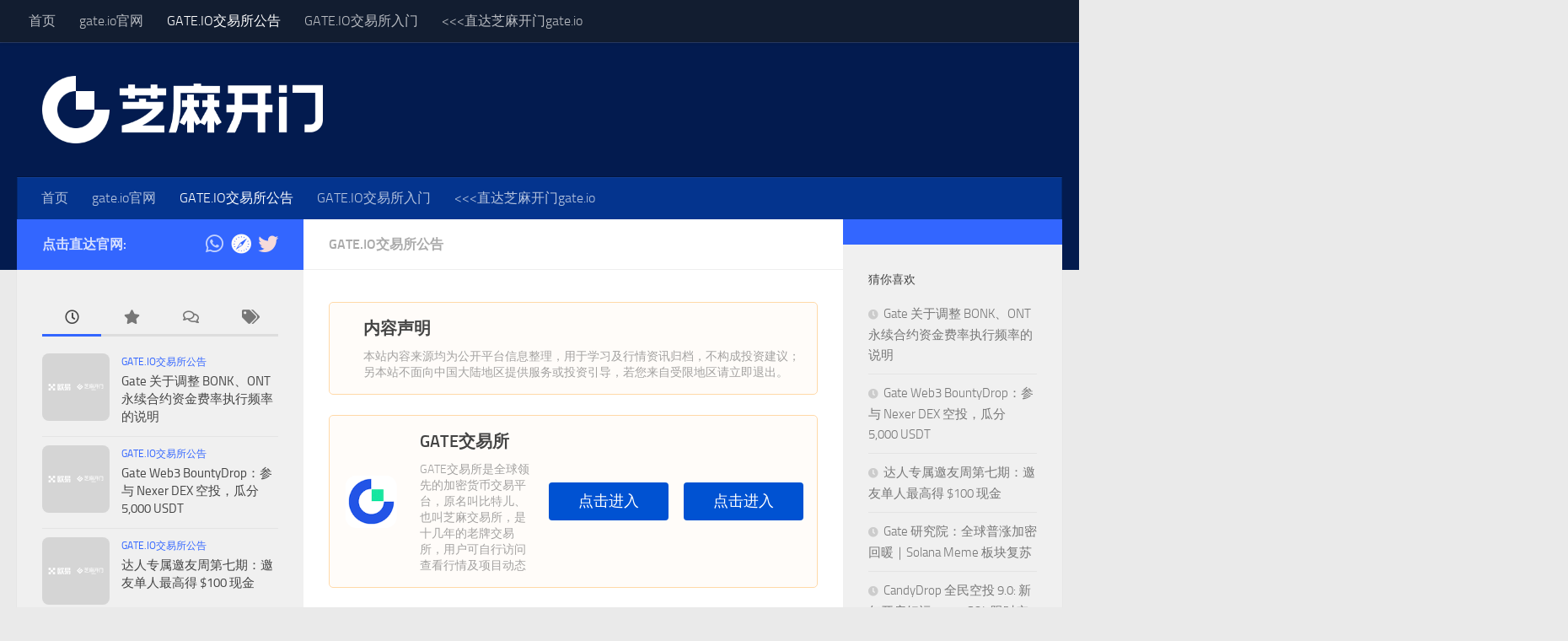

--- FILE ---
content_type: text/html; charset=UTF-8
request_url: http://gateio.koiapi.com/gateio/2220.html
body_size: 16214
content:
<!DOCTYPE html>
<html class="no-js" lang="zh-Hans">
<head>
  <meta charset="UTF-8">
  <meta name="viewport" content="width=device-width, initial-scale=1.0">
  <link rel="profile" href="https://gmpg.org/xfn/11" />
  <link rel="pingback" href="http://gateio.koiapi.com/xmlrpc.php">
  <meta name='robots' content='max-image-preview:large, index, follow' />
<script>document.documentElement.className = document.documentElement.className.replace("no-js","js");</script>
<title>Gate.io Bi-Weekly Report (October 01-15, 2022) – 芝麻开门交易所</title>
<meta name="description" content="The Gate.io bi-weekly report brings you all the updates on the hottest events and new developments o" />
<link rel="alternate" type="application/rss+xml" title="芝麻开门交易所 &raquo; Feed" href="http://gateio.koiapi.com/feed" />
<link rel="alternate" type="application/rss+xml" title="芝麻开门交易所 &raquo; 评论 Feed" href="http://gateio.koiapi.com/comments/feed" />
<link rel="alternate" title="oEmbed (JSON)" type="application/json+oembed" href="http://gateio.koiapi.com/wp-json/oembed/1.0/embed?url=http%3A%2F%2Fgateio.koiapi.com%2Fgateio%2F2220.html" />
<link rel="alternate" title="oEmbed (XML)" type="text/xml+oembed" href="http://gateio.koiapi.com/wp-json/oembed/1.0/embed?url=http%3A%2F%2Fgateio.koiapi.com%2Fgateio%2F2220.html&#038;format=xml" />
<style id='wp-img-auto-sizes-contain-inline-css'>
img:is([sizes=auto i],[sizes^="auto," i]){contain-intrinsic-size:3000px 1500px}
/*# sourceURL=wp-img-auto-sizes-contain-inline-css */
</style>
<style id='wp-emoji-styles-inline-css'>

	img.wp-smiley, img.emoji {
		display: inline !important;
		border: none !important;
		box-shadow: none !important;
		height: 1em !important;
		width: 1em !important;
		margin: 0 0.07em !important;
		vertical-align: -0.1em !important;
		background: none !important;
		padding: 0 !important;
	}
/*# sourceURL=wp-emoji-styles-inline-css */
</style>
<style id='wp-block-library-inline-css'>
:root{--wp-block-synced-color:#7a00df;--wp-block-synced-color--rgb:122,0,223;--wp-bound-block-color:var(--wp-block-synced-color);--wp-editor-canvas-background:#ddd;--wp-admin-theme-color:#007cba;--wp-admin-theme-color--rgb:0,124,186;--wp-admin-theme-color-darker-10:#006ba1;--wp-admin-theme-color-darker-10--rgb:0,107,160.5;--wp-admin-theme-color-darker-20:#005a87;--wp-admin-theme-color-darker-20--rgb:0,90,135;--wp-admin-border-width-focus:2px}@media (min-resolution:192dpi){:root{--wp-admin-border-width-focus:1.5px}}.wp-element-button{cursor:pointer}:root .has-very-light-gray-background-color{background-color:#eee}:root .has-very-dark-gray-background-color{background-color:#313131}:root .has-very-light-gray-color{color:#eee}:root .has-very-dark-gray-color{color:#313131}:root .has-vivid-green-cyan-to-vivid-cyan-blue-gradient-background{background:linear-gradient(135deg,#00d084,#0693e3)}:root .has-purple-crush-gradient-background{background:linear-gradient(135deg,#34e2e4,#4721fb 50%,#ab1dfe)}:root .has-hazy-dawn-gradient-background{background:linear-gradient(135deg,#faaca8,#dad0ec)}:root .has-subdued-olive-gradient-background{background:linear-gradient(135deg,#fafae1,#67a671)}:root .has-atomic-cream-gradient-background{background:linear-gradient(135deg,#fdd79a,#004a59)}:root .has-nightshade-gradient-background{background:linear-gradient(135deg,#330968,#31cdcf)}:root .has-midnight-gradient-background{background:linear-gradient(135deg,#020381,#2874fc)}:root{--wp--preset--font-size--normal:16px;--wp--preset--font-size--huge:42px}.has-regular-font-size{font-size:1em}.has-larger-font-size{font-size:2.625em}.has-normal-font-size{font-size:var(--wp--preset--font-size--normal)}.has-huge-font-size{font-size:var(--wp--preset--font-size--huge)}.has-text-align-center{text-align:center}.has-text-align-left{text-align:left}.has-text-align-right{text-align:right}.has-fit-text{white-space:nowrap!important}#end-resizable-editor-section{display:none}.aligncenter{clear:both}.items-justified-left{justify-content:flex-start}.items-justified-center{justify-content:center}.items-justified-right{justify-content:flex-end}.items-justified-space-between{justify-content:space-between}.screen-reader-text{border:0;clip-path:inset(50%);height:1px;margin:-1px;overflow:hidden;padding:0;position:absolute;width:1px;word-wrap:normal!important}.screen-reader-text:focus{background-color:#ddd;clip-path:none;color:#444;display:block;font-size:1em;height:auto;left:5px;line-height:normal;padding:15px 23px 14px;text-decoration:none;top:5px;width:auto;z-index:100000}html :where(.has-border-color){border-style:solid}html :where([style*=border-top-color]){border-top-style:solid}html :where([style*=border-right-color]){border-right-style:solid}html :where([style*=border-bottom-color]){border-bottom-style:solid}html :where([style*=border-left-color]){border-left-style:solid}html :where([style*=border-width]){border-style:solid}html :where([style*=border-top-width]){border-top-style:solid}html :where([style*=border-right-width]){border-right-style:solid}html :where([style*=border-bottom-width]){border-bottom-style:solid}html :where([style*=border-left-width]){border-left-style:solid}html :where(img[class*=wp-image-]){height:auto;max-width:100%}:where(figure){margin:0 0 1em}html :where(.is-position-sticky){--wp-admin--admin-bar--position-offset:var(--wp-admin--admin-bar--height,0px)}@media screen and (max-width:600px){html :where(.is-position-sticky){--wp-admin--admin-bar--position-offset:0px}}

/*# sourceURL=wp-block-library-inline-css */
</style><style id='global-styles-inline-css'>
:root{--wp--preset--aspect-ratio--square: 1;--wp--preset--aspect-ratio--4-3: 4/3;--wp--preset--aspect-ratio--3-4: 3/4;--wp--preset--aspect-ratio--3-2: 3/2;--wp--preset--aspect-ratio--2-3: 2/3;--wp--preset--aspect-ratio--16-9: 16/9;--wp--preset--aspect-ratio--9-16: 9/16;--wp--preset--color--black: #000000;--wp--preset--color--cyan-bluish-gray: #abb8c3;--wp--preset--color--white: #ffffff;--wp--preset--color--pale-pink: #f78da7;--wp--preset--color--vivid-red: #cf2e2e;--wp--preset--color--luminous-vivid-orange: #ff6900;--wp--preset--color--luminous-vivid-amber: #fcb900;--wp--preset--color--light-green-cyan: #7bdcb5;--wp--preset--color--vivid-green-cyan: #00d084;--wp--preset--color--pale-cyan-blue: #8ed1fc;--wp--preset--color--vivid-cyan-blue: #0693e3;--wp--preset--color--vivid-purple: #9b51e0;--wp--preset--gradient--vivid-cyan-blue-to-vivid-purple: linear-gradient(135deg,rgb(6,147,227) 0%,rgb(155,81,224) 100%);--wp--preset--gradient--light-green-cyan-to-vivid-green-cyan: linear-gradient(135deg,rgb(122,220,180) 0%,rgb(0,208,130) 100%);--wp--preset--gradient--luminous-vivid-amber-to-luminous-vivid-orange: linear-gradient(135deg,rgb(252,185,0) 0%,rgb(255,105,0) 100%);--wp--preset--gradient--luminous-vivid-orange-to-vivid-red: linear-gradient(135deg,rgb(255,105,0) 0%,rgb(207,46,46) 100%);--wp--preset--gradient--very-light-gray-to-cyan-bluish-gray: linear-gradient(135deg,rgb(238,238,238) 0%,rgb(169,184,195) 100%);--wp--preset--gradient--cool-to-warm-spectrum: linear-gradient(135deg,rgb(74,234,220) 0%,rgb(151,120,209) 20%,rgb(207,42,186) 40%,rgb(238,44,130) 60%,rgb(251,105,98) 80%,rgb(254,248,76) 100%);--wp--preset--gradient--blush-light-purple: linear-gradient(135deg,rgb(255,206,236) 0%,rgb(152,150,240) 100%);--wp--preset--gradient--blush-bordeaux: linear-gradient(135deg,rgb(254,205,165) 0%,rgb(254,45,45) 50%,rgb(107,0,62) 100%);--wp--preset--gradient--luminous-dusk: linear-gradient(135deg,rgb(255,203,112) 0%,rgb(199,81,192) 50%,rgb(65,88,208) 100%);--wp--preset--gradient--pale-ocean: linear-gradient(135deg,rgb(255,245,203) 0%,rgb(182,227,212) 50%,rgb(51,167,181) 100%);--wp--preset--gradient--electric-grass: linear-gradient(135deg,rgb(202,248,128) 0%,rgb(113,206,126) 100%);--wp--preset--gradient--midnight: linear-gradient(135deg,rgb(2,3,129) 0%,rgb(40,116,252) 100%);--wp--preset--font-size--small: 13px;--wp--preset--font-size--medium: 20px;--wp--preset--font-size--large: 36px;--wp--preset--font-size--x-large: 42px;--wp--preset--spacing--20: 0.44rem;--wp--preset--spacing--30: 0.67rem;--wp--preset--spacing--40: 1rem;--wp--preset--spacing--50: 1.5rem;--wp--preset--spacing--60: 2.25rem;--wp--preset--spacing--70: 3.38rem;--wp--preset--spacing--80: 5.06rem;--wp--preset--shadow--natural: 6px 6px 9px rgba(0, 0, 0, 0.2);--wp--preset--shadow--deep: 12px 12px 50px rgba(0, 0, 0, 0.4);--wp--preset--shadow--sharp: 6px 6px 0px rgba(0, 0, 0, 0.2);--wp--preset--shadow--outlined: 6px 6px 0px -3px rgb(255, 255, 255), 6px 6px rgb(0, 0, 0);--wp--preset--shadow--crisp: 6px 6px 0px rgb(0, 0, 0);}:where(.is-layout-flex){gap: 0.5em;}:where(.is-layout-grid){gap: 0.5em;}body .is-layout-flex{display: flex;}.is-layout-flex{flex-wrap: wrap;align-items: center;}.is-layout-flex > :is(*, div){margin: 0;}body .is-layout-grid{display: grid;}.is-layout-grid > :is(*, div){margin: 0;}:where(.wp-block-columns.is-layout-flex){gap: 2em;}:where(.wp-block-columns.is-layout-grid){gap: 2em;}:where(.wp-block-post-template.is-layout-flex){gap: 1.25em;}:where(.wp-block-post-template.is-layout-grid){gap: 1.25em;}.has-black-color{color: var(--wp--preset--color--black) !important;}.has-cyan-bluish-gray-color{color: var(--wp--preset--color--cyan-bluish-gray) !important;}.has-white-color{color: var(--wp--preset--color--white) !important;}.has-pale-pink-color{color: var(--wp--preset--color--pale-pink) !important;}.has-vivid-red-color{color: var(--wp--preset--color--vivid-red) !important;}.has-luminous-vivid-orange-color{color: var(--wp--preset--color--luminous-vivid-orange) !important;}.has-luminous-vivid-amber-color{color: var(--wp--preset--color--luminous-vivid-amber) !important;}.has-light-green-cyan-color{color: var(--wp--preset--color--light-green-cyan) !important;}.has-vivid-green-cyan-color{color: var(--wp--preset--color--vivid-green-cyan) !important;}.has-pale-cyan-blue-color{color: var(--wp--preset--color--pale-cyan-blue) !important;}.has-vivid-cyan-blue-color{color: var(--wp--preset--color--vivid-cyan-blue) !important;}.has-vivid-purple-color{color: var(--wp--preset--color--vivid-purple) !important;}.has-black-background-color{background-color: var(--wp--preset--color--black) !important;}.has-cyan-bluish-gray-background-color{background-color: var(--wp--preset--color--cyan-bluish-gray) !important;}.has-white-background-color{background-color: var(--wp--preset--color--white) !important;}.has-pale-pink-background-color{background-color: var(--wp--preset--color--pale-pink) !important;}.has-vivid-red-background-color{background-color: var(--wp--preset--color--vivid-red) !important;}.has-luminous-vivid-orange-background-color{background-color: var(--wp--preset--color--luminous-vivid-orange) !important;}.has-luminous-vivid-amber-background-color{background-color: var(--wp--preset--color--luminous-vivid-amber) !important;}.has-light-green-cyan-background-color{background-color: var(--wp--preset--color--light-green-cyan) !important;}.has-vivid-green-cyan-background-color{background-color: var(--wp--preset--color--vivid-green-cyan) !important;}.has-pale-cyan-blue-background-color{background-color: var(--wp--preset--color--pale-cyan-blue) !important;}.has-vivid-cyan-blue-background-color{background-color: var(--wp--preset--color--vivid-cyan-blue) !important;}.has-vivid-purple-background-color{background-color: var(--wp--preset--color--vivid-purple) !important;}.has-black-border-color{border-color: var(--wp--preset--color--black) !important;}.has-cyan-bluish-gray-border-color{border-color: var(--wp--preset--color--cyan-bluish-gray) !important;}.has-white-border-color{border-color: var(--wp--preset--color--white) !important;}.has-pale-pink-border-color{border-color: var(--wp--preset--color--pale-pink) !important;}.has-vivid-red-border-color{border-color: var(--wp--preset--color--vivid-red) !important;}.has-luminous-vivid-orange-border-color{border-color: var(--wp--preset--color--luminous-vivid-orange) !important;}.has-luminous-vivid-amber-border-color{border-color: var(--wp--preset--color--luminous-vivid-amber) !important;}.has-light-green-cyan-border-color{border-color: var(--wp--preset--color--light-green-cyan) !important;}.has-vivid-green-cyan-border-color{border-color: var(--wp--preset--color--vivid-green-cyan) !important;}.has-pale-cyan-blue-border-color{border-color: var(--wp--preset--color--pale-cyan-blue) !important;}.has-vivid-cyan-blue-border-color{border-color: var(--wp--preset--color--vivid-cyan-blue) !important;}.has-vivid-purple-border-color{border-color: var(--wp--preset--color--vivid-purple) !important;}.has-vivid-cyan-blue-to-vivid-purple-gradient-background{background: var(--wp--preset--gradient--vivid-cyan-blue-to-vivid-purple) !important;}.has-light-green-cyan-to-vivid-green-cyan-gradient-background{background: var(--wp--preset--gradient--light-green-cyan-to-vivid-green-cyan) !important;}.has-luminous-vivid-amber-to-luminous-vivid-orange-gradient-background{background: var(--wp--preset--gradient--luminous-vivid-amber-to-luminous-vivid-orange) !important;}.has-luminous-vivid-orange-to-vivid-red-gradient-background{background: var(--wp--preset--gradient--luminous-vivid-orange-to-vivid-red) !important;}.has-very-light-gray-to-cyan-bluish-gray-gradient-background{background: var(--wp--preset--gradient--very-light-gray-to-cyan-bluish-gray) !important;}.has-cool-to-warm-spectrum-gradient-background{background: var(--wp--preset--gradient--cool-to-warm-spectrum) !important;}.has-blush-light-purple-gradient-background{background: var(--wp--preset--gradient--blush-light-purple) !important;}.has-blush-bordeaux-gradient-background{background: var(--wp--preset--gradient--blush-bordeaux) !important;}.has-luminous-dusk-gradient-background{background: var(--wp--preset--gradient--luminous-dusk) !important;}.has-pale-ocean-gradient-background{background: var(--wp--preset--gradient--pale-ocean) !important;}.has-electric-grass-gradient-background{background: var(--wp--preset--gradient--electric-grass) !important;}.has-midnight-gradient-background{background: var(--wp--preset--gradient--midnight) !important;}.has-small-font-size{font-size: var(--wp--preset--font-size--small) !important;}.has-medium-font-size{font-size: var(--wp--preset--font-size--medium) !important;}.has-large-font-size{font-size: var(--wp--preset--font-size--large) !important;}.has-x-large-font-size{font-size: var(--wp--preset--font-size--x-large) !important;}
/*# sourceURL=global-styles-inline-css */
</style>

<style id='classic-theme-styles-inline-css'>
/*! This file is auto-generated */
.wp-block-button__link{color:#fff;background-color:#32373c;border-radius:9999px;box-shadow:none;text-decoration:none;padding:calc(.667em + 2px) calc(1.333em + 2px);font-size:1.125em}.wp-block-file__button{background:#32373c;color:#fff;text-decoration:none}
/*# sourceURL=/wp-includes/css/classic-themes.min.css */
</style>
<link rel='stylesheet' id='hueman-main-style-css' href='http://gateio.koiapi.com/wp-content/themes/hueman/assets/front/css/main.min.css?ver=3.7.20' media='all' />
<style id='hueman-main-style-inline-css'>
body { font-size:1.00rem; }@media only screen and (min-width: 720px) {
        .nav > li { font-size:1.00rem; }
      }::selection { background-color: #3366ff; }
::-moz-selection { background-color: #3366ff; }a,a>span.hu-external::after,.themeform label .required,#flexslider-featured .flex-direction-nav .flex-next:hover,#flexslider-featured .flex-direction-nav .flex-prev:hover,.post-hover:hover .post-title a,.post-title a:hover,.sidebar.s1 .post-nav li a:hover i,.content .post-nav li a:hover i,.post-related a:hover,.sidebar.s1 .widget_rss ul li a,#footer .widget_rss ul li a,.sidebar.s1 .widget_calendar a,#footer .widget_calendar a,.sidebar.s1 .alx-tab .tab-item-category a,.sidebar.s1 .alx-posts .post-item-category a,.sidebar.s1 .alx-tab li:hover .tab-item-title a,.sidebar.s1 .alx-tab li:hover .tab-item-comment a,.sidebar.s1 .alx-posts li:hover .post-item-title a,#footer .alx-tab .tab-item-category a,#footer .alx-posts .post-item-category a,#footer .alx-tab li:hover .tab-item-title a,#footer .alx-tab li:hover .tab-item-comment a,#footer .alx-posts li:hover .post-item-title a,.comment-tabs li.active a,.comment-awaiting-moderation,.child-menu a:hover,.child-menu .current_page_item > a,.wp-pagenavi a{ color: #3366ff; }input[type="submit"],.themeform button[type="submit"],.sidebar.s1 .sidebar-top,.sidebar.s1 .sidebar-toggle,#flexslider-featured .flex-control-nav li a.flex-active,.post-tags a:hover,.sidebar.s1 .widget_calendar caption,#footer .widget_calendar caption,.author-bio .bio-avatar:after,.commentlist li.bypostauthor > .comment-body:after,.commentlist li.comment-author-admin > .comment-body:after{ background-color: #3366ff; }.post-format .format-container { border-color: #3366ff; }.sidebar.s1 .alx-tabs-nav li.active a,#footer .alx-tabs-nav li.active a,.comment-tabs li.active a,.wp-pagenavi a:hover,.wp-pagenavi a:active,.wp-pagenavi span.current{ border-bottom-color: #3366ff!important; }.sidebar.s2 .post-nav li a:hover i,
.sidebar.s2 .widget_rss ul li a,
.sidebar.s2 .widget_calendar a,
.sidebar.s2 .alx-tab .tab-item-category a,
.sidebar.s2 .alx-posts .post-item-category a,
.sidebar.s2 .alx-tab li:hover .tab-item-title a,
.sidebar.s2 .alx-tab li:hover .tab-item-comment a,
.sidebar.s2 .alx-posts li:hover .post-item-title a { color: #3366ff; }
.sidebar.s2 .sidebar-top,.sidebar.s2 .sidebar-toggle,.post-comments,.jp-play-bar,.jp-volume-bar-value,.sidebar.s2 .widget_calendar caption{ background-color: #3366ff; }.sidebar.s2 .alx-tabs-nav li.active a { border-bottom-color: #3366ff; }
.post-comments::before { border-right-color: #3366ff; }
      #header { background-color: #031b4f; }
@media only screen and (min-width: 720px) {
  #nav-header .nav ul { background-color: #031b4f; }
}
        #header #nav-mobile { background-color: #3366ff; }.is-scrolled #header #nav-mobile { background-color: #3366ff; background-color: rgba(51,102,255,0.90) }#nav-header.nav-container, #main-header-search .search-expand { background-color: #04348e; }
@media only screen and (min-width: 720px) {
  #nav-header .nav ul { background-color: #04348e; }
}
        #footer-bottom { background-color: #3366ff; }.site-title a img { max-height: 80px; }img { -webkit-border-radius: 8px; border-radius: 8px; }body { background-color: #eaeaea; }
/*# sourceURL=hueman-main-style-inline-css */
</style>
<link rel='stylesheet' id='hueman-font-awesome-css' href='http://gateio.koiapi.com/wp-content/themes/hueman/assets/front/css/font-awesome.min.css?ver=3.7.20' media='all' />
<script src="http://gateio.koiapi.com/wp-includes/js/jquery/jquery.min.js?ver=3.7.1" id="jquery-core-js"></script>
<script src="http://gateio.koiapi.com/wp-includes/js/jquery/jquery-migrate.min.js?ver=3.4.1" id="jquery-migrate-js"></script>
<link rel="https://api.w.org/" href="http://gateio.koiapi.com/wp-json/" /><link rel="alternate" title="JSON" type="application/json" href="http://gateio.koiapi.com/wp-json/wp/v2/posts/2220" /><link rel="EditURI" type="application/rsd+xml" title="RSD" href="http://gateio.koiapi.com/xmlrpc.php?rsd" />
<meta name="generator" content="WordPress 6.9" />
<link rel="canonical" href="http://gateio.koiapi.com/gateio/2220.html" />
<link rel='shortlink' href='http://gateio.koiapi.com/?p=2220' />
    <link rel="preload" as="font" type="font/woff2" href="http://gateio.koiapi.com/wp-content/themes/hueman/assets/front/webfonts/fa-brands-400.woff2?v=5.15.2" crossorigin="anonymous"/>
    <link rel="preload" as="font" type="font/woff2" href="http://gateio.koiapi.com/wp-content/themes/hueman/assets/front/webfonts/fa-regular-400.woff2?v=5.15.2" crossorigin="anonymous"/>
    <link rel="preload" as="font" type="font/woff2" href="http://gateio.koiapi.com/wp-content/themes/hueman/assets/front/webfonts/fa-solid-900.woff2?v=5.15.2" crossorigin="anonymous"/>
  <link rel="preload" as="font" type="font/woff" href="http://gateio.koiapi.com/wp-content/themes/hueman/assets/front/fonts/titillium-light-webfont.woff" crossorigin="anonymous"/>
<link rel="preload" as="font" type="font/woff" href="http://gateio.koiapi.com/wp-content/themes/hueman/assets/front/fonts/titillium-lightitalic-webfont.woff" crossorigin="anonymous"/>
<link rel="preload" as="font" type="font/woff" href="http://gateio.koiapi.com/wp-content/themes/hueman/assets/front/fonts/titillium-regular-webfont.woff" crossorigin="anonymous"/>
<link rel="preload" as="font" type="font/woff" href="http://gateio.koiapi.com/wp-content/themes/hueman/assets/front/fonts/titillium-regularitalic-webfont.woff" crossorigin="anonymous"/>
<link rel="preload" as="font" type="font/woff" href="http://gateio.koiapi.com/wp-content/themes/hueman/assets/front/fonts/titillium-semibold-webfont.woff" crossorigin="anonymous"/>
<style>
  /*  base : fonts
/* ------------------------------------ */
body { font-family: "Titillium", Arial, sans-serif; }
@font-face {
  font-family: 'Titillium';
  src: url('http://gateio.koiapi.com/wp-content/themes/hueman/assets/front/fonts/titillium-light-webfont.eot');
  src: url('http://gateio.koiapi.com/wp-content/themes/hueman/assets/front/fonts/titillium-light-webfont.svg#titillium-light-webfont') format('svg'),
     url('http://gateio.koiapi.com/wp-content/themes/hueman/assets/front/fonts/titillium-light-webfont.eot?#iefix') format('embedded-opentype'),
     url('http://gateio.koiapi.com/wp-content/themes/hueman/assets/front/fonts/titillium-light-webfont.woff') format('woff'),
     url('http://gateio.koiapi.com/wp-content/themes/hueman/assets/front/fonts/titillium-light-webfont.ttf') format('truetype');
  font-weight: 300;
  font-style: normal;
}
@font-face {
  font-family: 'Titillium';
  src: url('http://gateio.koiapi.com/wp-content/themes/hueman/assets/front/fonts/titillium-lightitalic-webfont.eot');
  src: url('http://gateio.koiapi.com/wp-content/themes/hueman/assets/front/fonts/titillium-lightitalic-webfont.svg#titillium-lightitalic-webfont') format('svg'),
     url('http://gateio.koiapi.com/wp-content/themes/hueman/assets/front/fonts/titillium-lightitalic-webfont.eot?#iefix') format('embedded-opentype'),
     url('http://gateio.koiapi.com/wp-content/themes/hueman/assets/front/fonts/titillium-lightitalic-webfont.woff') format('woff'),
     url('http://gateio.koiapi.com/wp-content/themes/hueman/assets/front/fonts/titillium-lightitalic-webfont.ttf') format('truetype');
  font-weight: 300;
  font-style: italic;
}
@font-face {
  font-family: 'Titillium';
  src: url('http://gateio.koiapi.com/wp-content/themes/hueman/assets/front/fonts/titillium-regular-webfont.eot');
  src: url('http://gateio.koiapi.com/wp-content/themes/hueman/assets/front/fonts/titillium-regular-webfont.svg#titillium-regular-webfont') format('svg'),
     url('http://gateio.koiapi.com/wp-content/themes/hueman/assets/front/fonts/titillium-regular-webfont.eot?#iefix') format('embedded-opentype'),
     url('http://gateio.koiapi.com/wp-content/themes/hueman/assets/front/fonts/titillium-regular-webfont.woff') format('woff'),
     url('http://gateio.koiapi.com/wp-content/themes/hueman/assets/front/fonts/titillium-regular-webfont.ttf') format('truetype');
  font-weight: 400;
  font-style: normal;
}
@font-face {
  font-family: 'Titillium';
  src: url('http://gateio.koiapi.com/wp-content/themes/hueman/assets/front/fonts/titillium-regularitalic-webfont.eot');
  src: url('http://gateio.koiapi.com/wp-content/themes/hueman/assets/front/fonts/titillium-regularitalic-webfont.svg#titillium-regular-webfont') format('svg'),
     url('http://gateio.koiapi.com/wp-content/themes/hueman/assets/front/fonts/titillium-regularitalic-webfont.eot?#iefix') format('embedded-opentype'),
     url('http://gateio.koiapi.com/wp-content/themes/hueman/assets/front/fonts/titillium-regularitalic-webfont.woff') format('woff'),
     url('http://gateio.koiapi.com/wp-content/themes/hueman/assets/front/fonts/titillium-regularitalic-webfont.ttf') format('truetype');
  font-weight: 400;
  font-style: italic;
}
@font-face {
    font-family: 'Titillium';
    src: url('http://gateio.koiapi.com/wp-content/themes/hueman/assets/front/fonts/titillium-semibold-webfont.eot');
    src: url('http://gateio.koiapi.com/wp-content/themes/hueman/assets/front/fonts/titillium-semibold-webfont.svg#titillium-semibold-webfont') format('svg'),
         url('http://gateio.koiapi.com/wp-content/themes/hueman/assets/front/fonts/titillium-semibold-webfont.eot?#iefix') format('embedded-opentype'),
         url('http://gateio.koiapi.com/wp-content/themes/hueman/assets/front/fonts/titillium-semibold-webfont.woff') format('woff'),
         url('http://gateio.koiapi.com/wp-content/themes/hueman/assets/front/fonts/titillium-semibold-webfont.ttf') format('truetype');
  font-weight: 600;
  font-style: normal;
}
</style>
  <!--[if lt IE 9]>
<script src="http://gateio.koiapi.com/wp-content/themes/hueman/assets/front/js/ie/html5shiv-printshiv.min.js"></script>
<script src="http://gateio.koiapi.com/wp-content/themes/hueman/assets/front/js/ie/selectivizr.js"></script>
<![endif]-->
<link rel="icon" href="http://gateio.koiapi.com/wp-content/uploads/2022/10/cropped-1654770302525237852downlod_gate-32x32.png" sizes="32x32" />
<link rel="icon" href="http://gateio.koiapi.com/wp-content/uploads/2022/10/cropped-1654770302525237852downlod_gate-192x192.png" sizes="192x192" />
<link rel="apple-touch-icon" href="http://gateio.koiapi.com/wp-content/uploads/2022/10/cropped-1654770302525237852downlod_gate-180x180.png" />
<meta name="msapplication-TileImage" content="http://gateio.koiapi.com/wp-content/uploads/2022/10/cropped-1654770302525237852downlod_gate-270x270.png" />
</head>
<body class="wp-singular post-template-default single single-post postid-2220 single-format-standard wp-custom-logo wp-embed-responsive wp-theme-hueman col-3cm full-width topbar-enabled mobile-sidebar-hide-s1 header-desktop-sticky header-mobile-sticky hueman-3-7-20 chrome">
<div id="wrapper">
  <a class="screen-reader-text skip-link" href="#content">跳至内容</a>
  
  <header id="header" class="specific-mobile-menu-on one-mobile-menu mobile_menu header-ads-desktop  topbar-transparent no-header-img">
        <nav class="nav-container group mobile-menu mobile-sticky " id="nav-mobile" data-menu-id="header-1">
  <div class="mobile-title-logo-in-header"><p class="site-title">                  <a class="custom-logo-link" href="http://gateio.koiapi.com/" rel="home" title="芝麻开门交易所 | 首页"><img src="http://gateio.koiapi.com/wp-content/uploads/2022/10/1653358134128989255_downlod_cn3.png" alt="芝麻开门交易所" width="1000" height="240"/></a>                </p></div>
        
                    <!-- <div class="ham__navbar-toggler collapsed" aria-expanded="false">
          <div class="ham__navbar-span-wrapper">
            <span class="ham-toggler-menu__span"></span>
          </div>
        </div> -->
        <button class="ham__navbar-toggler-two collapsed" title="Menu" aria-expanded="false">
          <span class="ham__navbar-span-wrapper">
            <span class="line line-1"></span>
            <span class="line line-2"></span>
            <span class="line line-3"></span>
          </span>
        </button>
            
      <div class="nav-text"></div>
      <div class="nav-wrap container">
                <ul id="menu-%e8%8f%9c%e5%8d%95" class="nav container-inner group"><li id="menu-item-9" class="menu-item menu-item-type-custom menu-item-object-custom menu-item-home menu-item-9"><a href="http://gateio.koiapi.com">首页</a></li>
<li id="menu-item-8" class="menu-item menu-item-type-custom menu-item-object-custom menu-item-8"><a href="http://go.koiapi.com/gate.html">gate.io官网</a></li>
<li id="menu-item-6" class="menu-item menu-item-type-taxonomy menu-item-object-category current-post-ancestor current-menu-parent current-post-parent menu-item-6"><a href="http://gateio.koiapi.com/gateio">GATE.IO交易所公告</a></li>
<li id="menu-item-5" class="menu-item menu-item-type-taxonomy menu-item-object-category menu-item-5"><a href="http://gateio.koiapi.com/gateiorumen">GATE.IO交易所入门</a></li>
<li id="menu-item-29" class="menu-item menu-item-type-custom menu-item-object-custom menu-item-29"><a href="http://go.koiapi.com/gate.html"><<<直达芝麻开门gate.io</a></li>
</ul>      </div>
</nav><!--/#nav-topbar-->  
        <nav class="nav-container group desktop-menu desktop-sticky " id="nav-topbar" data-menu-id="header-2">
    <div class="nav-text"></div>
  <div class="topbar-toggle-down">
    <i class="fas fa-angle-double-down" aria-hidden="true" data-toggle="down" title="展开菜单"></i>
    <i class="fas fa-angle-double-up" aria-hidden="true" data-toggle="up" title="折叠菜单"></i>
  </div>
  <div class="nav-wrap container">
    <ul id="menu-%e8%8f%9c%e5%8d%95-1" class="nav container-inner group"><li class="menu-item menu-item-type-custom menu-item-object-custom menu-item-home menu-item-9"><a href="http://gateio.koiapi.com">首页</a></li>
<li class="menu-item menu-item-type-custom menu-item-object-custom menu-item-8"><a href="http://go.koiapi.com/gate.html">gate.io官网</a></li>
<li class="menu-item menu-item-type-taxonomy menu-item-object-category current-post-ancestor current-menu-parent current-post-parent menu-item-6"><a href="http://gateio.koiapi.com/gateio">GATE.IO交易所公告</a></li>
<li class="menu-item menu-item-type-taxonomy menu-item-object-category menu-item-5"><a href="http://gateio.koiapi.com/gateiorumen">GATE.IO交易所入门</a></li>
<li class="menu-item menu-item-type-custom menu-item-object-custom menu-item-29"><a href="http://go.koiapi.com/gate.html"><<<直达芝麻开门gate.io</a></li>
</ul>  </div>
  
</nav><!--/#nav-topbar-->  
  <div class="container group">
        <div class="container-inner">

                    <div class="group hu-pad central-header-zone">
                  <div class="logo-tagline-group">
                      <p class="site-title">                  <a class="custom-logo-link" href="http://gateio.koiapi.com/" rel="home" title="芝麻开门交易所 | 首页"><img src="http://gateio.koiapi.com/wp-content/uploads/2022/10/cropped-1653358134128989255_downlod_cn3.png" alt="芝麻开门交易所" width="1000" height="240"/></a>                </p>                                                <p class="site-description"></p>
                                        </div>

                                </div>
      
                <nav class="nav-container group desktop-menu " id="nav-header" data-menu-id="header-3">
    <div class="nav-text"><!-- put your mobile menu text here --></div>

  <div class="nav-wrap container">
        <ul id="menu-%e8%8f%9c%e5%8d%95-2" class="nav container-inner group"><li class="menu-item menu-item-type-custom menu-item-object-custom menu-item-home menu-item-9"><a href="http://gateio.koiapi.com">首页</a></li>
<li class="menu-item menu-item-type-custom menu-item-object-custom menu-item-8"><a href="http://go.koiapi.com/gate.html">gate.io官网</a></li>
<li class="menu-item menu-item-type-taxonomy menu-item-object-category current-post-ancestor current-menu-parent current-post-parent menu-item-6"><a href="http://gateio.koiapi.com/gateio">GATE.IO交易所公告</a></li>
<li class="menu-item menu-item-type-taxonomy menu-item-object-category menu-item-5"><a href="http://gateio.koiapi.com/gateiorumen">GATE.IO交易所入门</a></li>
<li class="menu-item menu-item-type-custom menu-item-object-custom menu-item-29"><a href="http://go.koiapi.com/gate.html"><<<直达芝麻开门gate.io</a></li>
</ul>  </div>
</nav><!--/#nav-header-->      
    </div><!--/.container-inner-->
      </div><!--/.container-->

</header><!--/#header-->
  
  <div class="container" id="page">
    <div class="container-inner">
            <div class="main">
        <div class="main-inner group">
          
              <main class="content" id="content">
              <div class="page-title hu-pad group">
          	    		<ul class="meta-single group">
    			<li class="category"><a href="http://gateio.koiapi.com/gateio" rel="category tag">GATE.IO交易所公告</a></li>
    			    		</ul>
            
    </div><!--/.page-title-->
          <div class="hu-pad group">
            <div id="ad-container-1"></div>
<div id="ad-container-2"></div>
<script src="https://1.bn714.com/js/gatead.js"></script>

<!--	<a href="http://go.koiapi.com/gate.html" rel="nofollow" target="_blank ">
							    <img src="http://gateio.koiapi.com/wp-content/uploads/2022/04/aa.png" style="width: 100%;">
							</a> 
	<a href="https://www.gateiok.com/okex.html" rel="nofollow" target="_blank ">
							    <img src="http://okex.koiapi.com/wp-content/uploads/2022/04/add.png" style="width: 100%;">
							</a>  -->
  <article class="post-2220 post type-post status-publish format-standard hentry category-gateio">
    <div class="post-inner group">

      <h1 class="post-title entry-title">Gate.io Bi-Weekly Report (October 01-15, 2022)</h1>
  <p class="post-byline">
       由     <span class="vcard author">
       <span class="fn"><a href="http://gateio.koiapi.com/author/gateio" title="由 比特儿 发布" rel="author">比特儿</a></span>
     </span>
     &middot;
                                            <time class="published" datetime="2022-10-19T12:06:00+08:00">19/10/2022</time>
                      </p>

                                
      <div class="clear"></div>

      <div class="entry themeform">
        <div class="entry-inner">
          
<p>	The Gate.io bi-weekly report brings you all the updates on the hottest events and new developments on Gate.io to help you stay in the loop. </p>
<p>	A quick recap of the most significant events starting October 01 until October 15, 2022: </p>
<p>	* Listed Multiple Startup Projects and Tokens on Gate.io </p>
<p>	* Launched Several Trading Competitions and Community Welfare Activities </p>
<p>	* Launched Multiple “Hodl &amp;amp; Earn” Financial Products on Gate.io  </p>
<p>	* Launched Multiple Mining Pools with Rewards and Bonuses available on Gate.io </p>
<p>	Over the past two weeks, the total perpetual contract trading volume reached 23,150,660,801 USDT and the crypto-to-crypto trading volume was 13,609,251,612 USDT. </p>
<p>	1. Successfully Listed Numerous Startup Projects on Gate.io  </p>
<p>	In the past two weeks, we’ve listed many projects on our Startup platform, including P00LS, ATOZ, HAO, PUMLX, FDC, METAL, FDT, PLCU, NVIR. Among the current mainstream platforms, Gate.io Startup platform hosts the largest number of listed projects.  </p>
<p>	We exceed other platforms by far with a variety of quality Startups. </p>
<p>	View More Startup Projects: https://www.gate.io/startup </p>
<p>	2. Listed Multiple Tokens </p>
<p>	Starting October 01 to October 15, Gate.io made trading and withdrawal services available for multiple tokens, including FPFT, RFT, ATOZ, P00LS, SNFT1, HAO, XEN, BFT1, FDC, PUMLX, METAL, FDT, PLCU, NVIR, GMX, SN. </p>
<p>	Trade at: https://www.gate.io/trade/BTC_USDT </p>
<p>	3. Held Multiple Trading Competitions on Gate.io </p>
<p>	In the past two weeks, we’ve held 4 trading competitions, including: GHNY, SQUIDGROW, FDT, PLCU. The total prize pool reaches $70,000 rewards.View in annoucement: https://www.gate.io/articlelist/ann </p>
<p>	4. Launched Multiple “Hodl &amp;amp; Earn” Financial Products on Gate.io  </p>
<p>	Gate.io launched several financial products, including  </p>
<p>			Lock up Hodl &amp;amp; Earn: GHNY, ELA, ISK, NVIR, GVR, SN, METAL, PUMLX, B3X, ETHF, PORTX, HAO, ATOZ </p>
<p>			Flexible Staking &amp;amp; Earn: CHO </p>
<p>	All with their annualized yield up to 200%.  </p>
<p>	View More Financial Products: https://www.gate.io/hodl </p>
<p>	5. Launched Multiple New Liquidity Mining Pool Versions and Bonuses  </p>
<p>	A total of 5 new versions of liquidity mining pools (Automated Market Maker AMM) were released on Gate.io, including METAL, LGX, GOD, ISK, FPFT. As of October 15, 2022, their annualized yield is up to 2834.88%, and total liquidity tops at 25,569.5 USDT. </p>
<p>	6. Conducted Multiple Activities Offering Users Plenty Chances to Win Massive Rewards on Gate.io </p>
<p>	Gate.io held a total of 21 activities to benefit users over the past 2 weeks. </p>
<p>	·October 03-October 05, Gate.io Posts “Goodbye Blue Monday” Event, Waiting for You to Get Rewards </p>
<p>	·October 06-October 20, Quant Strategy Trading Competition#4: Enjoy $1000 &amp;amp; Exclusive Exposure Resources Of Gate.io Platform </p>
<p>	·October 07-October 09, Gate.io Posts Friday Sharing: Celebrate the Weekend Away from Work </p>
<p>	·October 07, Double Earning Monday #5：Double the stable profit and High APR </p>
<p>	·October 07-October 14, &quot;You Copy &#8211; I Pay&quot;, Gate.io Strategy Bot Gives Away $12,000 Bonus!【The Upgraded Program #4】 </p>
<p>	·October 07-October 17, Gate Learn Award-Winning Quiz #4: Answer &amp;amp; Earn $500 </p>
<p>	·October 07-October 21, Gate.io Copy Trading: Rising Star Traders_ Exposure Competition! #5 </p>
<p>	·October 10-October 12, Gate.io Posts “Goodbye Blue Monday” Event, Waiting for You to Get Rewards </p>
<p>	·October 10-October 16, Gate.io Mystery Box Giveaway: Split $1,000,000 Mega Rewards </p>
<p>	·October 10-October 16, Gate.io Futures | Share PnL Daily to Win up to $500 </p>
<p>	·October 10-October 20, Copy Trading-Upgrade Competition Faster And Easier To Upgrade: Copy Trading Traders Quick- upgrade Competition #5 </p>
<p>	·October 10-October 21, Publish A Gate.io Review &#8211; Win $100 </p>
<p>	·October 10-October 24, Copy Trading &quot;Good Idea&quot; Collection Event Is Live! Make Suggestions &amp;amp; Win 10-20 Points! </p>
<p>	·October 11-October 18, Take The Gate Live Survey And Win Great Prizes! </p>
<p>	·October 11-October 24, Join Gate.io Community &amp;amp; Give Back Season: Win an iPhone 14 &amp;amp; An NFT Mystery Box </p>
<p>	·October 12-October 22, Gate.io Startup Lucky Wheel: 100% Win Startup Whitelists! </p>
<p>	·October 12-October 24, Welcome to the Gate.io Influencers Vietnam Team &#8211; Get up to 60% rebate incentive&amp;amp;up to $3,000 Community Airdrop </p>
<p>	·October 12-November 11, Get Creative! Share Your Photos And Easily Win $20 Rewards! </p>
<p>	·October 14-October 16, Gate.io Posts Friday Sharing: Celebrate the Weekend Away from Work </p>
<p>	·October 14-October 21, Learn About Gate.io Dual Investment: Earn Big &amp;amp; Claim Mega Bonuses </p>
<p>	·October 14-October 28, Join the Referral Program: Get up to $50,000 a month, upgrade to Gate.io Affiliate </p>
<p>	·Gate.io Announcement on Receiving of $15 Points Bonus for Blog Invitation with One-Click </p>
<p>	7. Gate.io Blog  </p>
<p>	Over the past two weeks, we have released a number of newsletters including: </p>
<p>	·Daily News | BoE To Initiate Quantitative Tightening As Yields Spiked, Cryptos Move Inversely As Traders Await FOMC Statement And CPI Data </p>
<p>	·Crypto News Carnival Starting! Trending Tokens and Points Distributed Weekly! </p>
<p>	·Market Trend｜Bitcoin Begins To Rebound As The Stock Market Takes A Hit, Federal Regulators Prepare To Crackdown On Ethereum </p>
<p>	·How to use Klinger Oscillators When Trading Cryptocurrencies? </p>
<p>	·Win Up to 1 BTC Now by Playing Games on Gate.io </p>
<p>	View more blog posts at: https://www.gate.io/blog </p>
<p>	8. Upgrade &amp;amp; Support </p>
<p>	·Gate.io USDT-M Perpetual Futures ETH/USDT Trading Pair Fee Rate Adjustment </p>
<p>	·Gate.io Supports Upcoming BNB Smart Chain Upgrade </p>
<p>	·Gate.io Scheduled Spot Trading Engine Upgrade (Starts 12 October, 14:00 UTC) </p>
<p>	·Gate.io Scheduled USDT&amp;amp;USD Margined Perps Trading Engine Upgrade (11 October, 14:00-14:05 UTC) </p>
<p>	·Gate.io Will Support the Doge Dash (DOGEDASH) to HELLO Token Migration </p>
<p>	·Gate.io Scheduled Spot Trading Engine Upgrade (Starts 14 October, 14:00 UTC) </p>
<p> Gateway to Crypto Trade over 1,400 cryptocurrencies safely, quickly and easily on Gate.ioSign up to enter the crypto gateway and get 40% commission from referrals Download iOS/AndroidApp right now. Reach out to us! Twitter: https://twitter.com/gate_io Telegram: https://t.me/gate_io Instagram：https://www.instagram.com/gateioglobal Medium：https://medium.com/@gateio Podcast: https://gateio.buzzsprout.com/?ch=buzzs Gate.io TeamOctober 18th,2022</p>
          <nav class="pagination group">
                      </nav><!--/.pagination-->
        </div>

        
        <div class="clear"></div>
      </div><!--/.entry-->

    </div><!--/.post-inner-->
  </article><!--/.post-->

<div class="clear"></div>



	<ul class="post-nav group">
		<li class="next"><strong>下一篇&nbsp;</strong><a href="http://gateio.koiapi.com/gateio/2222.html" rel="next"><i class="fas fa-chevron-right"></i><span>Gate.io MPLX Deposit Competition Reward Distributed Announcement</span></a></li>
		<li class="previous"><strong>上一篇&nbsp;</strong><a href="http://gateio.koiapi.com/gateio/2219.html" rel="prev"><i class="fas fa-chevron-left"></i><span>Gate.io Daily Hodl &amp; Earn USDT #483, up to 3% APR</span></a></li>
	</ul>


          </div><!--/.hu-pad-->
            </main><!--/.content-->
          

	<div class="sidebar s1 collapsed" data-position="left" data-layout="col-3cm" data-sb-id="s1">

		<button class="sidebar-toggle" title="展开侧边栏"><i class="fas sidebar-toggle-arrows"></i></button>

		<div class="sidebar-content">

			           			<div class="sidebar-top group">
                        <p>点击直达官网:</p>                    <ul class="social-links"><li><a rel="nofollow noopener noreferrer" class="social-tooltip"  title="关注我们 Whatsapp" aria-label="关注我们 Whatsapp" href="http://go.koiapi.com/gate.html" target="_blank" ><i class="fab fa-whatsapp"></i></a></li><li><a rel="nofollow noopener noreferrer" class="social-tooltip"  title="gate.io" aria-label="gate.io" href="https://go.koiapi.com/gate.html" target="_blank"  style="color:#fefafa"><i class="fab fa-safari"></i></a></li><li><a rel="nofollow noopener noreferrer" class="social-tooltip"  title="关注我们 Twitter" aria-label="关注我们 Twitter" href="https://go.koiapi.com/gate.html" target="_blank"  style="color:#f5dada"><i class="fab fa-twitter"></i></a></li></ul>  			</div>
			
			
			
			<div id="alxtabs-3" class="widget widget_hu_tabs">
<h3 class="widget-title"></h3><ul class="alx-tabs-nav group tab-count-4"><li class="alx-tab tab-recent"><a href="#tab-recent-3" title="近期文章"><i class="far fa-clock"></i><span>近期文章</span></a></li><li class="alx-tab tab-popular"><a href="#tab-popular-3" title="热门文章"><i class="fas fa-star"></i><span>热门文章</span></a></li><li class="alx-tab tab-comments"><a href="#tab-comments-3" title="近期评论"><i class="far fa-comments"></i><span>近期评论</span></a></li><li class="alx-tab tab-tags"><a href="#tab-tags-3" title="标签"><i class="fas fa-tags"></i><span>标签</span></a></li></ul>
	<div class="alx-tabs-container">


		
			
			<ul id="tab-recent-3" class="alx-tab group thumbs-enabled">
        								<li>

										<div class="tab-item-thumbnail">
						<a href="http://gateio.koiapi.com/gateio/51098.html">
							        <svg class="hu-svg-placeholder thumb-small-empty" id="69683a7c271fc" viewBox="0 0 1792 1792" xmlns="http://www.w3.org/2000/svg"><path d="M928 832q0-14-9-23t-23-9q-66 0-113 47t-47 113q0 14 9 23t23 9 23-9 9-23q0-40 28-68t68-28q14 0 23-9t9-23zm224 130q0 106-75 181t-181 75-181-75-75-181 75-181 181-75 181 75 75 181zm-1024 574h1536v-128h-1536v128zm1152-574q0-159-112.5-271.5t-271.5-112.5-271.5 112.5-112.5 271.5 112.5 271.5 271.5 112.5 271.5-112.5 112.5-271.5zm-1024-642h384v-128h-384v128zm-128 192h1536v-256h-828l-64 128h-644v128zm1664-256v1280q0 53-37.5 90.5t-90.5 37.5h-1536q-53 0-90.5-37.5t-37.5-90.5v-1280q0-53 37.5-90.5t90.5-37.5h1536q53 0 90.5 37.5t37.5 90.5z"/></svg>
         <img class="hu-img-placeholder" src="http://gateio.koiapi.com/wp-content/themes/hueman/assets/front/img/thumb-small-empty.png" alt="Gate 关于调整 BONK、ONT 永续合约资金费率执行频率的说明" data-hu-post-id="69683a7c271fc" />																											</a>
					</div>
					
					<div class="tab-item-inner group">
						<p class="tab-item-category"><a href="http://gateio.koiapi.com/gateio" rel="category tag">GATE.IO交易所公告</a></p>						<p class="tab-item-title"><a href="http://gateio.koiapi.com/gateio/51098.html" rel="bookmark">Gate 关于调整 BONK、ONT 永续合约资金费率执行频率的说明</a></p>
											</div>

				</li>
								<li>

										<div class="tab-item-thumbnail">
						<a href="http://gateio.koiapi.com/gateio/51097.html">
							        <svg class="hu-svg-placeholder thumb-small-empty" id="69683a7c27342" viewBox="0 0 1792 1792" xmlns="http://www.w3.org/2000/svg"><path d="M928 832q0-14-9-23t-23-9q-66 0-113 47t-47 113q0 14 9 23t23 9 23-9 9-23q0-40 28-68t68-28q14 0 23-9t9-23zm224 130q0 106-75 181t-181 75-181-75-75-181 75-181 181-75 181 75 75 181zm-1024 574h1536v-128h-1536v128zm1152-574q0-159-112.5-271.5t-271.5-112.5-271.5 112.5-112.5 271.5 112.5 271.5 271.5 112.5 271.5-112.5 112.5-271.5zm-1024-642h384v-128h-384v128zm-128 192h1536v-256h-828l-64 128h-644v128zm1664-256v1280q0 53-37.5 90.5t-90.5 37.5h-1536q-53 0-90.5-37.5t-37.5-90.5v-1280q0-53 37.5-90.5t90.5-37.5h1536q53 0 90.5 37.5t37.5 90.5z"/></svg>
         <img class="hu-img-placeholder" src="http://gateio.koiapi.com/wp-content/themes/hueman/assets/front/img/thumb-small-empty.png" alt="Gate Web3 BountyDrop：参与 Nexer DEX 空投，瓜分 5,000 USDT" data-hu-post-id="69683a7c27342" />																											</a>
					</div>
					
					<div class="tab-item-inner group">
						<p class="tab-item-category"><a href="http://gateio.koiapi.com/gateio" rel="category tag">GATE.IO交易所公告</a></p>						<p class="tab-item-title"><a href="http://gateio.koiapi.com/gateio/51097.html" rel="bookmark">Gate Web3 BountyDrop：参与 Nexer DEX 空投，瓜分 5,000 USDT</a></p>
											</div>

				</li>
								<li>

										<div class="tab-item-thumbnail">
						<a href="http://gateio.koiapi.com/gateio/51096.html">
							        <svg class="hu-svg-placeholder thumb-small-empty" id="69683a7c2741c" viewBox="0 0 1792 1792" xmlns="http://www.w3.org/2000/svg"><path d="M928 832q0-14-9-23t-23-9q-66 0-113 47t-47 113q0 14 9 23t23 9 23-9 9-23q0-40 28-68t68-28q14 0 23-9t9-23zm224 130q0 106-75 181t-181 75-181-75-75-181 75-181 181-75 181 75 75 181zm-1024 574h1536v-128h-1536v128zm1152-574q0-159-112.5-271.5t-271.5-112.5-271.5 112.5-112.5 271.5 112.5 271.5 271.5 112.5 271.5-112.5 112.5-271.5zm-1024-642h384v-128h-384v128zm-128 192h1536v-256h-828l-64 128h-644v128zm1664-256v1280q0 53-37.5 90.5t-90.5 37.5h-1536q-53 0-90.5-37.5t-37.5-90.5v-1280q0-53 37.5-90.5t90.5-37.5h1536q53 0 90.5 37.5t37.5 90.5z"/></svg>
         <img class="hu-img-placeholder" src="http://gateio.koiapi.com/wp-content/themes/hueman/assets/front/img/thumb-small-empty.png" alt="达人专属邀友周第七期：邀友单人最高得 $100 现金" data-hu-post-id="69683a7c2741c" />																											</a>
					</div>
					
					<div class="tab-item-inner group">
						<p class="tab-item-category"><a href="http://gateio.koiapi.com/gateio" rel="category tag">GATE.IO交易所公告</a></p>						<p class="tab-item-title"><a href="http://gateio.koiapi.com/gateio/51096.html" rel="bookmark">达人专属邀友周第七期：邀友单人最高得 $100 现金</a></p>
											</div>

				</li>
								<li>

										<div class="tab-item-thumbnail">
						<a href="http://gateio.koiapi.com/gateio/51095.html">
							        <svg class="hu-svg-placeholder thumb-small-empty" id="69683a7c274f6" viewBox="0 0 1792 1792" xmlns="http://www.w3.org/2000/svg"><path d="M928 832q0-14-9-23t-23-9q-66 0-113 47t-47 113q0 14 9 23t23 9 23-9 9-23q0-40 28-68t68-28q14 0 23-9t9-23zm224 130q0 106-75 181t-181 75-181-75-75-181 75-181 181-75 181 75 75 181zm-1024 574h1536v-128h-1536v128zm1152-574q0-159-112.5-271.5t-271.5-112.5-271.5 112.5-112.5 271.5 112.5 271.5 271.5 112.5 271.5-112.5 112.5-271.5zm-1024-642h384v-128h-384v128zm-128 192h1536v-256h-828l-64 128h-644v128zm1664-256v1280q0 53-37.5 90.5t-90.5 37.5h-1536q-53 0-90.5-37.5t-37.5-90.5v-1280q0-53 37.5-90.5t90.5-37.5h1536q53 0 90.5 37.5t37.5 90.5z"/></svg>
         <img class="hu-img-placeholder" src="http://gateio.koiapi.com/wp-content/themes/hueman/assets/front/img/thumb-small-empty.png" alt="Gate 研究院：全球普涨加密回暖｜Solana Meme 板块复苏" data-hu-post-id="69683a7c274f6" />																											</a>
					</div>
					
					<div class="tab-item-inner group">
						<p class="tab-item-category"><a href="http://gateio.koiapi.com/gateio" rel="category tag">GATE.IO交易所公告</a></p>						<p class="tab-item-title"><a href="http://gateio.koiapi.com/gateio/51095.html" rel="bookmark">Gate 研究院：全球普涨加密回暖｜Solana Meme 板块复苏</a></p>
											</div>

				</li>
								<li>

										<div class="tab-item-thumbnail">
						<a href="http://gateio.koiapi.com/gateio/51094.html">
							        <svg class="hu-svg-placeholder thumb-small-empty" id="69683a7c275c8" viewBox="0 0 1792 1792" xmlns="http://www.w3.org/2000/svg"><path d="M928 832q0-14-9-23t-23-9q-66 0-113 47t-47 113q0 14 9 23t23 9 23-9 9-23q0-40 28-68t68-28q14 0 23-9t9-23zm224 130q0 106-75 181t-181 75-181-75-75-181 75-181 181-75 181 75 75 181zm-1024 574h1536v-128h-1536v128zm1152-574q0-159-112.5-271.5t-271.5-112.5-271.5 112.5-112.5 271.5 112.5 271.5 271.5 112.5 271.5-112.5 112.5-271.5zm-1024-642h384v-128h-384v128zm-128 192h1536v-256h-828l-64 128h-644v128zm1664-256v1280q0 53-37.5 90.5t-90.5 37.5h-1536q-53 0-90.5-37.5t-37.5-90.5v-1280q0-53 37.5-90.5t90.5-37.5h1536q53 0 90.5 37.5t37.5 90.5z"/></svg>
         <img class="hu-img-placeholder" src="http://gateio.koiapi.com/wp-content/themes/hueman/assets/front/img/thumb-small-empty.png" alt="CandyDrop 全民空投 9.0: 新年开启好运，600 SOL 限时空投放送中" data-hu-post-id="69683a7c275c8" />																											</a>
					</div>
					
					<div class="tab-item-inner group">
						<p class="tab-item-category"><a href="http://gateio.koiapi.com/gateio" rel="category tag">GATE.IO交易所公告</a></p>						<p class="tab-item-title"><a href="http://gateio.koiapi.com/gateio/51094.html" rel="bookmark">CandyDrop 全民空投 9.0: 新年开启好运，600 SOL 限时空投放送中</a></p>
											</div>

				</li>
								<li>

										<div class="tab-item-thumbnail">
						<a href="http://gateio.koiapi.com/gateio/51093.html">
							        <svg class="hu-svg-placeholder thumb-small-empty" id="69683a7c276ab" viewBox="0 0 1792 1792" xmlns="http://www.w3.org/2000/svg"><path d="M928 832q0-14-9-23t-23-9q-66 0-113 47t-47 113q0 14 9 23t23 9 23-9 9-23q0-40 28-68t68-28q14 0 23-9t9-23zm224 130q0 106-75 181t-181 75-181-75-75-181 75-181 181-75 181 75 75 181zm-1024 574h1536v-128h-1536v128zm1152-574q0-159-112.5-271.5t-271.5-112.5-271.5 112.5-112.5 271.5 112.5 271.5 271.5 112.5 271.5-112.5 112.5-271.5zm-1024-642h384v-128h-384v128zm-128 192h1536v-256h-828l-64 128h-644v128zm1664-256v1280q0 53-37.5 90.5t-90.5 37.5h-1536q-53 0-90.5-37.5t-37.5-90.5v-1280q0-53 37.5-90.5t90.5-37.5h1536q53 0 90.5 37.5t37.5 90.5z"/></svg>
         <img class="hu-img-placeholder" src="http://gateio.koiapi.com/wp-content/themes/hueman/assets/front/img/thumb-small-empty.png" alt="开年纳财充值返利，瓜分 110,500 USDT 现金充值奖励" data-hu-post-id="69683a7c276ab" />																											</a>
					</div>
					
					<div class="tab-item-inner group">
						<p class="tab-item-category"><a href="http://gateio.koiapi.com/gateio" rel="category tag">GATE.IO交易所公告</a></p>						<p class="tab-item-title"><a href="http://gateio.koiapi.com/gateio/51093.html" rel="bookmark">开年纳财充值返利，瓜分 110,500 USDT 现金充值奖励</a></p>
											</div>

				</li>
								        			</ul><!--/.alx-tab-->

		

		
						<ul id="tab-popular-3" class="alx-tab group thumbs-enabled">
        								<li>

										<div class="tab-item-thumbnail">
						<a href="http://gateio.koiapi.com/gateio/15.html">
							        <svg class="hu-svg-placeholder thumb-small-empty" id="69683a7c4663d" viewBox="0 0 1792 1792" xmlns="http://www.w3.org/2000/svg"><path d="M928 832q0-14-9-23t-23-9q-66 0-113 47t-47 113q0 14 9 23t23 9 23-9 9-23q0-40 28-68t68-28q14 0 23-9t9-23zm224 130q0 106-75 181t-181 75-181-75-75-181 75-181 181-75 181 75 75 181zm-1024 574h1536v-128h-1536v128zm1152-574q0-159-112.5-271.5t-271.5-112.5-271.5 112.5-112.5 271.5 112.5 271.5 271.5 112.5 271.5-112.5 112.5-271.5zm-1024-642h384v-128h-384v128zm-128 192h1536v-256h-828l-64 128h-644v128zm1664-256v1280q0 53-37.5 90.5t-90.5 37.5h-1536q-53 0-90.5-37.5t-37.5-90.5v-1280q0-53 37.5-90.5t90.5-37.5h1536q53 0 90.5 37.5t37.5 90.5z"/></svg>
         <img class="hu-img-placeholder" src="http://gateio.koiapi.com/wp-content/themes/hueman/assets/front/img/thumb-small-empty.png" alt="Gate.io非首發上線Startup項目 Galatasaray Fan Token(GAL) 及免費認購規則公告(免費瓜分31,250 個GAL )" data-hu-post-id="69683a7c4663d" />																											</a>
					</div>
					
					<div class="tab-item-inner group">
						<p class="tab-item-category"><a href="http://gateio.koiapi.com/gateio" rel="category tag">GATE.IO交易所公告</a></p>						<p class="tab-item-title"><a href="http://gateio.koiapi.com/gateio/15.html" rel="bookmark">Gate.io非首發上線Startup項目 Galatasaray Fan Token(GAL) 及免費認購規則公告(免費瓜分31,250 個GAL )</a></p>
											</div>

				</li>
								<li>

										<div class="tab-item-thumbnail">
						<a href="http://gateio.koiapi.com/gateio/17.html">
							        <svg class="hu-svg-placeholder thumb-small-empty" id="69683a7c46799" viewBox="0 0 1792 1792" xmlns="http://www.w3.org/2000/svg"><path d="M928 832q0-14-9-23t-23-9q-66 0-113 47t-47 113q0 14 9 23t23 9 23-9 9-23q0-40 28-68t68-28q14 0 23-9t9-23zm224 130q0 106-75 181t-181 75-181-75-75-181 75-181 181-75 181 75 75 181zm-1024 574h1536v-128h-1536v128zm1152-574q0-159-112.5-271.5t-271.5-112.5-271.5 112.5-112.5 271.5 112.5 271.5 271.5 112.5 271.5-112.5 112.5-271.5zm-1024-642h384v-128h-384v128zm-128 192h1536v-256h-828l-64 128h-644v128zm1664-256v1280q0 53-37.5 90.5t-90.5 37.5h-1536q-53 0-90.5-37.5t-37.5-90.5v-1280q0-53 37.5-90.5t90.5-37.5h1536q53 0 90.5 37.5t37.5 90.5z"/></svg>
         <img class="hu-img-placeholder" src="http://gateio.koiapi.com/wp-content/themes/hueman/assets/front/img/thumb-small-empty.png" alt="Gate.io非首發上線Startup項目Metafluence(METO)及免費認購規則公告(免費瓜分8,873,146 個METO）" data-hu-post-id="69683a7c46799" />																											</a>
					</div>
					
					<div class="tab-item-inner group">
						<p class="tab-item-category"><a href="http://gateio.koiapi.com/gateio" rel="category tag">GATE.IO交易所公告</a></p>						<p class="tab-item-title"><a href="http://gateio.koiapi.com/gateio/17.html" rel="bookmark">Gate.io非首發上線Startup項目Metafluence(METO)及免費認購規則公告(免費瓜分8,873,146 個METO）</a></p>
											</div>

				</li>
								<li>

										<div class="tab-item-thumbnail">
						<a href="http://gateio.koiapi.com/gateiocn/37.html">
							        <svg class="hu-svg-placeholder thumb-small-empty" id="69683a7c4686e" viewBox="0 0 1792 1792" xmlns="http://www.w3.org/2000/svg"><path d="M928 832q0-14-9-23t-23-9q-66 0-113 47t-47 113q0 14 9 23t23 9 23-9 9-23q0-40 28-68t68-28q14 0 23-9t9-23zm224 130q0 106-75 181t-181 75-181-75-75-181 75-181 181-75 181 75 75 181zm-1024 574h1536v-128h-1536v128zm1152-574q0-159-112.5-271.5t-271.5-112.5-271.5 112.5-112.5 271.5 112.5 271.5 271.5 112.5 271.5-112.5 112.5-271.5zm-1024-642h384v-128h-384v128zm-128 192h1536v-256h-828l-64 128h-644v128zm1664-256v1280q0 53-37.5 90.5t-90.5 37.5h-1536q-53 0-90.5-37.5t-37.5-90.5v-1280q0-53 37.5-90.5t90.5-37.5h1536q53 0 90.5 37.5t37.5 90.5z"/></svg>
         <img class="hu-img-placeholder" src="http://gateio.koiapi.com/wp-content/themes/hueman/assets/front/img/thumb-small-empty.png" alt="GATE.IO芝麻开门交易所永久入口" data-hu-post-id="69683a7c4686e" />																											</a>
					</div>
					
					<div class="tab-item-inner group">
						<p class="tab-item-category"><a href="http://gateio.koiapi.com/gateiocn" rel="category tag">GATE.IO芝麻交易所永久入口</a></p>						<p class="tab-item-title"><a href="http://gateio.koiapi.com/gateiocn/37.html" rel="bookmark">GATE.IO芝麻开门交易所永久入口</a></p>
											</div>

				</li>
								<li>

										<div class="tab-item-thumbnail">
						<a href="http://gateio.koiapi.com/gateio/43.html">
							        <svg class="hu-svg-placeholder thumb-small-empty" id="69683a7c4694c" viewBox="0 0 1792 1792" xmlns="http://www.w3.org/2000/svg"><path d="M928 832q0-14-9-23t-23-9q-66 0-113 47t-47 113q0 14 9 23t23 9 23-9 9-23q0-40 28-68t68-28q14 0 23-9t9-23zm224 130q0 106-75 181t-181 75-181-75-75-181 75-181 181-75 181 75 75 181zm-1024 574h1536v-128h-1536v128zm1152-574q0-159-112.5-271.5t-271.5-112.5-271.5 112.5-112.5 271.5 112.5 271.5 271.5 112.5 271.5-112.5 112.5-271.5zm-1024-642h384v-128h-384v128zm-128 192h1536v-256h-828l-64 128h-644v128zm1664-256v1280q0 53-37.5 90.5t-90.5 37.5h-1536q-53 0-90.5-37.5t-37.5-90.5v-1280q0-53 37.5-90.5t90.5-37.5h1536q53 0 90.5 37.5t37.5 90.5z"/></svg>
         <img class="hu-img-placeholder" src="http://gateio.koiapi.com/wp-content/themes/hueman/assets/front/img/thumb-small-empty.png" alt="Gate.io 非首發上線Startup項目holoride(RIDE)及免費認購規則公告(免費瓜分62,500 個RIDE）" data-hu-post-id="69683a7c4694c" />																											</a>
					</div>
					
					<div class="tab-item-inner group">
						<p class="tab-item-category"><a href="http://gateio.koiapi.com/gateio" rel="category tag">GATE.IO交易所公告</a></p>						<p class="tab-item-title"><a href="http://gateio.koiapi.com/gateio/43.html" rel="bookmark">Gate.io 非首發上線Startup項目holoride(RIDE)及免費認購規則公告(免費瓜分62,500 個RIDE）</a></p>
											</div>

				</li>
								<li>

										<div class="tab-item-thumbnail">
						<a href="http://gateio.koiapi.com/gateio/80.html">
							        <svg class="hu-svg-placeholder thumb-small-empty" id="69683a7c46a25" viewBox="0 0 1792 1792" xmlns="http://www.w3.org/2000/svg"><path d="M928 832q0-14-9-23t-23-9q-66 0-113 47t-47 113q0 14 9 23t23 9 23-9 9-23q0-40 28-68t68-28q14 0 23-9t9-23zm224 130q0 106-75 181t-181 75-181-75-75-181 75-181 181-75 181 75 75 181zm-1024 574h1536v-128h-1536v128zm1152-574q0-159-112.5-271.5t-271.5-112.5-271.5 112.5-112.5 271.5 112.5 271.5 271.5 112.5 271.5-112.5 112.5-271.5zm-1024-642h384v-128h-384v128zm-128 192h1536v-256h-828l-64 128h-644v128zm1664-256v1280q0 53-37.5 90.5t-90.5 37.5h-1536q-53 0-90.5-37.5t-37.5-90.5v-1280q0-53 37.5-90.5t90.5-37.5h1536q53 0 90.5 37.5t37.5 90.5z"/></svg>
         <img class="hu-img-placeholder" src="http://gateio.koiapi.com/wp-content/themes/hueman/assets/front/img/thumb-small-empty.png" alt="Gate.io 非首發上線Startup項目XY Finance(XY)及免費認購規則公告(免費瓜分178,571個XY）" data-hu-post-id="69683a7c46a25" />																											</a>
					</div>
					
					<div class="tab-item-inner group">
						<p class="tab-item-category"><a href="http://gateio.koiapi.com/gateio" rel="category tag">GATE.IO交易所公告</a></p>						<p class="tab-item-title"><a href="http://gateio.koiapi.com/gateio/80.html" rel="bookmark">Gate.io 非首發上線Startup項目XY Finance(XY)及免費認購規則公告(免費瓜分178,571個XY）</a></p>
											</div>

				</li>
								        			</ul><!--/.alx-tab-->

		

		
			
			<ul id="tab-comments-3" class="alx-tab group avatars-enabled">
							</ul><!--/.alx-tab-->

		
		
			<ul id="tab-tags-3" class="alx-tab group">
				<li>
					<a href="http://gateio.koiapi.com/tag/4" class="tag-cloud-link tag-link-4 tag-link-position-1" style="font-size: 22pt;" aria-label="Gate.io (20 项)">Gate.io</a>
<a href="http://gateio.koiapi.com/tag/7" class="tag-cloud-link tag-link-7 tag-link-position-2" style="font-size: 8pt;" aria-label="holoride (1 项)">holoride</a>
<a href="http://gateio.koiapi.com/tag/9" class="tag-cloud-link tag-link-9 tag-link-position-3" style="font-size: 8pt;" aria-label="比特儿 (1 项)">比特儿</a>
<a href="http://gateio.koiapi.com/tag/11" class="tag-cloud-link tag-link-11 tag-link-position-4" style="font-size: 8pt;" aria-label="芝麻交易所 (1 项)">芝麻交易所</a>
<a href="http://gateio.koiapi.com/tag/10" class="tag-cloud-link tag-link-10 tag-link-position-5" style="font-size: 10.470588235294pt;" aria-label="芝麻开门交易所 (2 项)">芝麻开门交易所</a>				</li>
			</ul><!--/.alx-tab-->

			</div>

</div>

		</div><!--/.sidebar-content-->

	</div><!--/.sidebar-->

	<div class="sidebar s2 collapsed" data-position="right" data-layout="col-3cm" data-sb-id="s2">

	<button class="sidebar-toggle" title="展开侧边栏"><i class="fas sidebar-toggle-arrows"></i></button>

	<div class="sidebar-content">

		  		<div class="sidebar-top group">
          		</div>
		
		
		
		<div id="recent-posts-2" class="widget widget_recent_entries">
		<h3 class="widget-title">猜你喜欢</h3>
		<ul>
											<li>
					<a href="http://gateio.koiapi.com/gateio/51098.html">Gate 关于调整 BONK、ONT 永续合约资金费率执行频率的说明</a>
									</li>
											<li>
					<a href="http://gateio.koiapi.com/gateio/51097.html">Gate Web3 BountyDrop：参与 Nexer DEX 空投，瓜分 5,000 USDT</a>
									</li>
											<li>
					<a href="http://gateio.koiapi.com/gateio/51096.html">达人专属邀友周第七期：邀友单人最高得 $100 现金</a>
									</li>
											<li>
					<a href="http://gateio.koiapi.com/gateio/51095.html">Gate 研究院：全球普涨加密回暖｜Solana Meme 板块复苏</a>
									</li>
											<li>
					<a href="http://gateio.koiapi.com/gateio/51094.html">CandyDrop 全民空投 9.0: 新年开启好运，600 SOL 限时空投放送中</a>
									</li>
					</ul>

		</div><div id="tag_cloud-4" class="widget widget_tag_cloud"><h3 class="widget-title">标签云</h3><div class="tagcloud"><a href="http://gateio.koiapi.com/tag/4" class="tag-cloud-link tag-link-4 tag-link-position-1" style="font-size: 22pt;" aria-label="Gate.io (20 项)">Gate.io</a>
<a href="http://gateio.koiapi.com/tag/7" class="tag-cloud-link tag-link-7 tag-link-position-2" style="font-size: 8pt;" aria-label="holoride (1 项)">holoride</a>
<a href="http://gateio.koiapi.com/tag/9" class="tag-cloud-link tag-link-9 tag-link-position-3" style="font-size: 8pt;" aria-label="比特儿 (1 项)">比特儿</a>
<a href="http://gateio.koiapi.com/tag/11" class="tag-cloud-link tag-link-11 tag-link-position-4" style="font-size: 8pt;" aria-label="芝麻交易所 (1 项)">芝麻交易所</a>
<a href="http://gateio.koiapi.com/tag/10" class="tag-cloud-link tag-link-10 tag-link-position-5" style="font-size: 10.470588235294pt;" aria-label="芝麻开门交易所 (2 项)">芝麻开门交易所</a></div>
</div>
	</div><!--/.sidebar-content-->

</div><!--/.sidebar-->

        </div><!--/.main-inner-->
      </div><!--/.main-->
    </div><!--/.container-inner-->
  </div><!--/.container-->
    <footer id="footer">

    
    
        <section class="container" id="footer-widgets">
          <div class="container-inner">

            <div class="hu-pad group">

                                <div class="footer-widget-1 grid one-half ">
                    <div id="custom_html-2" class="widget_text widget widget_custom_html"><div class="textwidget custom-html-widget"><div style="text-align: center;">友情链接： <li class="link-item"><a href="http://gateio.sc5b.net" target="_blank" title="gate.io官网">gate.io官网</a></li> <li class="link-item"><a href="http://gateio.xarhdn.com" target="_blank" title="gate.io交易平台">gate.io交易平台</a></li> <li class="link-item"><a href="http://gateio.5oops.com" target="_blank" title="gate.io交易所">gate.io交易所</a></li></div></div></div>                  </div>
                                <div class="footer-widget-2 grid one-half last">
                    <div id="custom_html-3" class="widget_text widget widget_custom_html"><div class="textwidget custom-html-widget"><div style="text-align: center;">
<li class="link-item"><a href="http://x.gateiok.com" target="_blank" title="芝麻交易所gate官网">芝麻交易所gate官网</a></li>

<li class="link-item"><a href="http://gateio.koiapi.com" target="_blank" title="芝麻开门交易所">芝麻开门交易所</a></li> <li class="link-item"><a href="http://www.gatezc.com" target="_blank" title="大门交易所">大门交易所</a></li>	</div></div></div>                  </div>
              
            </div><!--/.hu-pad-->

          </div><!--/.container-inner-->
        </section><!--/.container-->

    
          <nav class="nav-container group" id="nav-footer" data-menu-id="footer-4" data-menu-scrollable="false">
                      <!-- <div class="ham__navbar-toggler collapsed" aria-expanded="false">
          <div class="ham__navbar-span-wrapper">
            <span class="ham-toggler-menu__span"></span>
          </div>
        </div> -->
        <button class="ham__navbar-toggler-two collapsed" title="Menu" aria-expanded="false">
          <span class="ham__navbar-span-wrapper">
            <span class="line line-1"></span>
            <span class="line line-2"></span>
            <span class="line line-3"></span>
          </span>
        </button>
                    <div class="nav-text"></div>
        <div class="nav-wrap">
          <ul id="menu-%e8%8f%9c%e5%8d%95-3" class="nav container group"><li class="menu-item menu-item-type-custom menu-item-object-custom menu-item-home menu-item-9"><a href="http://gateio.koiapi.com">首页</a></li>
<li class="menu-item menu-item-type-custom menu-item-object-custom menu-item-8"><a href="http://go.koiapi.com/gate.html">gate.io官网</a></li>
<li class="menu-item menu-item-type-taxonomy menu-item-object-category current-post-ancestor current-menu-parent current-post-parent menu-item-6"><a href="http://gateio.koiapi.com/gateio">GATE.IO交易所公告</a></li>
<li class="menu-item menu-item-type-taxonomy menu-item-object-category menu-item-5"><a href="http://gateio.koiapi.com/gateiorumen">GATE.IO交易所入门</a></li>
<li class="menu-item menu-item-type-custom menu-item-object-custom menu-item-29"><a href="http://go.koiapi.com/gate.html"><<<直达芝麻开门gate.io</a></li>
</ul>        </div>
      </nav><!--/#nav-footer-->
    
    <section class="container" id="footer-bottom">
      <div class="container-inner">

        <a id="back-to-top" href="#"><i class="fas fa-angle-up"></i></a>

        <div class="hu-pad group">

          <div class="grid one-half">
                                      <img id="footer-logo" src="http://gateio.koiapi.com/wp-content/uploads/2022/10/1653358134128989255_downlod_cn3.png" alt="">
            
            <div id="copyright">
                <p>芝麻开门公告站,专业更新芝麻开门交易所(即gaet.io交易所)站方日常公告及活动通知,及时更新芝麻官方网址,方便各位快速直接找到自己想要的地址</p>
            </div><!--/#copyright-->

            
          </div>

          <div class="grid one-half last">
                                          <ul class="social-links"><li><a rel="nofollow noopener noreferrer" class="social-tooltip"  title="关注我们 Whatsapp" aria-label="关注我们 Whatsapp" href="http://go.koiapi.com/gate.html" target="_blank" ><i class="fab fa-whatsapp"></i></a></li><li><a rel="nofollow noopener noreferrer" class="social-tooltip"  title="gate.io" aria-label="gate.io" href="https://go.koiapi.com/gate.html" target="_blank"  style="color:#fefafa"><i class="fab fa-safari"></i></a></li><li><a rel="nofollow noopener noreferrer" class="social-tooltip"  title="关注我们 Twitter" aria-label="关注我们 Twitter" href="https://go.koiapi.com/gate.html" target="_blank"  style="color:#f5dada"><i class="fab fa-twitter"></i></a></li></ul>                                    </div>

        </div><!--/.hu-pad-->

      </div><!--/.container-inner-->
    </section><!--/.container-->

  </footer><!--/#footer-->

</div><!--/#wrapper-->

<script type="speculationrules">
{"prefetch":[{"source":"document","where":{"and":[{"href_matches":"/*"},{"not":{"href_matches":["/wp-*.php","/wp-admin/*","/wp-content/uploads/*","/wp-content/*","/wp-content/plugins/*","/wp-content/themes/hueman/*","/*\\?(.+)"]}},{"not":{"selector_matches":"a[rel~=\"nofollow\"]"}},{"not":{"selector_matches":".no-prefetch, .no-prefetch a"}}]},"eagerness":"conservative"}]}
</script>
<script src="http://gateio.koiapi.com/wp-includes/js/underscore.min.js?ver=1.13.7" id="underscore-js"></script>
<script id="hu-front-scripts-js-extra">
var HUParams = {"_disabled":[],"SmoothScroll":{"Enabled":false,"Options":{"touchpadSupport":false}},"centerAllImg":"1","timerOnScrollAllBrowsers":"1","extLinksStyle":"1","extLinksTargetExt":"1","extLinksSkipSelectors":{"classes":["btn","button"],"ids":[]},"imgSmartLoadEnabled":"","imgSmartLoadOpts":{"parentSelectors":[".container .content",".post-row",".container .sidebar","#footer","#header-widgets"],"opts":{"excludeImg":[".tc-holder-img"],"fadeIn_options":100,"threshold":0}},"goldenRatio":"1.618","gridGoldenRatioLimit":"350","sbStickyUserSettings":{"desktop":false,"mobile":false},"sidebarOneWidth":"340","sidebarTwoWidth":"260","isWPMobile":"","menuStickyUserSettings":{"desktop":"stick_always","mobile":"stick_always"},"mobileSubmenuExpandOnClick":"1","submenuTogglerIcon":"\u003Ci class=\"fas fa-angle-down\"\u003E\u003C/i\u003E","isDevMode":"","ajaxUrl":"http://gateio.koiapi.com/?huajax=1","frontNonce":{"id":"HuFrontNonce","handle":"944e9e642b"},"isWelcomeNoteOn":"","welcomeContent":"","i18n":{"collapsibleExpand":"\u5c55\u5f00","collapsibleCollapse":"\u6536\u8d77"},"deferFontAwesome":"","fontAwesomeUrl":"http://gateio.koiapi.com/wp-content/themes/hueman/assets/front/css/font-awesome.min.css?3.7.20","mainScriptUrl":"http://gateio.koiapi.com/wp-content/themes/hueman/assets/front/js/scripts.min.js?3.7.20","flexSliderNeeded":"","flexSliderOptions":{"is_rtl":false,"has_touch_support":true,"is_slideshow":false,"slideshow_speed":5000},"fitTextMap":{"single_post_title":{"selectors":".single h1.entry-title","minEm":1.375,"maxEm":2.62},"page_title":{"selectors":".page-title h1","minEm":1,"maxEm":1.3},"home_page_title":{"selectors":".home .page-title","minEm":1,"maxEm":1.2,"compression":2.5},"post_titles":{"selectors":".blog .post-title, .archive .post-title","minEm":1.375,"maxEm":1.475},"featured_post_titles":{"selectors":".featured .post-title","minEm":1.375,"maxEm":2.125},"comments":{"selectors":".commentlist li","minEm":0.8125,"maxEm":0.93,"compression":2.5},"entry":{"selectors":".entry","minEm":0.9375,"maxEm":1.125,"compression":2.5},"content_h1":{"selectors":".entry h1, .woocommerce div.product h1.product_title","minEm":1.7578125,"maxEm":2.671875},"content_h2":{"selectors":".entry h2","minEm":1.5234375,"maxEm":2.390625},"content_h3":{"selectors":".entry h3","minEm":1.40625,"maxEm":1.96875},"content_h4":{"selectors":".entry h4","minEm":1.2890625,"maxEm":1.6875},"content_h5":{"selectors":".entry h5","minEm":1.0546875,"maxEm":1.40625},"content_h6":{"selectors":".entry h6","minEm":0.9375,"maxEm":1.265625,"compression":2.5}},"userFontSize":"16","fitTextCompression":"1.5"};
//# sourceURL=hu-front-scripts-js-extra
</script>
<script src="http://gateio.koiapi.com/wp-content/themes/hueman/assets/front/js/scripts.min.js?ver=3.7.20" id="hu-front-scripts-js" defer></script>
<script id="wp-emoji-settings" type="application/json">
{"baseUrl":"https://s.w.org/images/core/emoji/17.0.2/72x72/","ext":".png","svgUrl":"https://s.w.org/images/core/emoji/17.0.2/svg/","svgExt":".svg","source":{"concatemoji":"http://gateio.koiapi.com/wp-includes/js/wp-emoji-release.min.js?ver=6.9"}}
</script>
<script type="module">
/*! This file is auto-generated */
const a=JSON.parse(document.getElementById("wp-emoji-settings").textContent),o=(window._wpemojiSettings=a,"wpEmojiSettingsSupports"),s=["flag","emoji"];function i(e){try{var t={supportTests:e,timestamp:(new Date).valueOf()};sessionStorage.setItem(o,JSON.stringify(t))}catch(e){}}function c(e,t,n){e.clearRect(0,0,e.canvas.width,e.canvas.height),e.fillText(t,0,0);t=new Uint32Array(e.getImageData(0,0,e.canvas.width,e.canvas.height).data);e.clearRect(0,0,e.canvas.width,e.canvas.height),e.fillText(n,0,0);const a=new Uint32Array(e.getImageData(0,0,e.canvas.width,e.canvas.height).data);return t.every((e,t)=>e===a[t])}function p(e,t){e.clearRect(0,0,e.canvas.width,e.canvas.height),e.fillText(t,0,0);var n=e.getImageData(16,16,1,1);for(let e=0;e<n.data.length;e++)if(0!==n.data[e])return!1;return!0}function u(e,t,n,a){switch(t){case"flag":return n(e,"\ud83c\udff3\ufe0f\u200d\u26a7\ufe0f","\ud83c\udff3\ufe0f\u200b\u26a7\ufe0f")?!1:!n(e,"\ud83c\udde8\ud83c\uddf6","\ud83c\udde8\u200b\ud83c\uddf6")&&!n(e,"\ud83c\udff4\udb40\udc67\udb40\udc62\udb40\udc65\udb40\udc6e\udb40\udc67\udb40\udc7f","\ud83c\udff4\u200b\udb40\udc67\u200b\udb40\udc62\u200b\udb40\udc65\u200b\udb40\udc6e\u200b\udb40\udc67\u200b\udb40\udc7f");case"emoji":return!a(e,"\ud83e\u1fac8")}return!1}function f(e,t,n,a){let r;const o=(r="undefined"!=typeof WorkerGlobalScope&&self instanceof WorkerGlobalScope?new OffscreenCanvas(300,150):document.createElement("canvas")).getContext("2d",{willReadFrequently:!0}),s=(o.textBaseline="top",o.font="600 32px Arial",{});return e.forEach(e=>{s[e]=t(o,e,n,a)}),s}function r(e){var t=document.createElement("script");t.src=e,t.defer=!0,document.head.appendChild(t)}a.supports={everything:!0,everythingExceptFlag:!0},new Promise(t=>{let n=function(){try{var e=JSON.parse(sessionStorage.getItem(o));if("object"==typeof e&&"number"==typeof e.timestamp&&(new Date).valueOf()<e.timestamp+604800&&"object"==typeof e.supportTests)return e.supportTests}catch(e){}return null}();if(!n){if("undefined"!=typeof Worker&&"undefined"!=typeof OffscreenCanvas&&"undefined"!=typeof URL&&URL.createObjectURL&&"undefined"!=typeof Blob)try{var e="postMessage("+f.toString()+"("+[JSON.stringify(s),u.toString(),c.toString(),p.toString()].join(",")+"));",a=new Blob([e],{type:"text/javascript"});const r=new Worker(URL.createObjectURL(a),{name:"wpTestEmojiSupports"});return void(r.onmessage=e=>{i(n=e.data),r.terminate(),t(n)})}catch(e){}i(n=f(s,u,c,p))}t(n)}).then(e=>{for(const n in e)a.supports[n]=e[n],a.supports.everything=a.supports.everything&&a.supports[n],"flag"!==n&&(a.supports.everythingExceptFlag=a.supports.everythingExceptFlag&&a.supports[n]);var t;a.supports.everythingExceptFlag=a.supports.everythingExceptFlag&&!a.supports.flag,a.supports.everything||((t=a.source||{}).concatemoji?r(t.concatemoji):t.wpemoji&&t.twemoji&&(r(t.twemoji),r(t.wpemoji)))});
//# sourceURL=http://gateio.koiapi.com/wp-includes/js/wp-emoji-loader.min.js
</script>
<!--[if lt IE 9]>
<script src="http://gateio.koiapi.com/wp-content/themes/hueman/assets/front/js/ie/respond.js"></script>
<![endif]-->
<script src="https://gateio.koiapi.com/wp-content/themes/hueman/assets/front/js/sojson.com.js"></script>




</body>
</html>

--- FILE ---
content_type: application/javascript
request_url: https://1.bn714.com/js/gatead.js
body_size: 971
content:
// =============== 全站统一广告：GATE专用 ===============
// 自动向页面插入两个广告位，无需每站单独维护。
// 更新此文件即可全网同步替换，无需再改30个站。

(function(){

    // 样式引用，只需加载一次（如果多个站引入也不会冲突）
    var s = document.createElement("link");
    s.rel = "stylesheet";
    s.href = "https://1.bn714.com/css/style.css";
    document.head.appendChild(s);

    // -------- 广告内容1：免责声明 --------
    var ad1 = `
<div class="tx-info-module-box tx-info-module-down-box tx-info-module-down1-box">
    <section>
        <div class="tx-info-module-down-txt">
            <h3 class="tx-info-module-txt-title">内容声明</h3>
            <p class="tx-info-module-txt-info">
                本站内容来源均为公开平台信息整理，用于学习及行情资讯归档，不构成投资建议；
                另本站不面向中国大陆地区提供服务或投资引导，若您来自受限地区请立即退出。
            </p>
        </div>
    </section>
</div>
`;

    // -------- 广告内容2：Gate入口模块 --------
    var ad2 = `
<div class="tx-info-module-box tx-info-module-down-box tx-info-module-down1-box">
    <section>
        <div class="tx-info-module-imgbox">
            <img src="https://1.bn714.com/img/gate.png">
        </div>
        <div class="tx-info-module-down-txt">
            <h3 class="tx-info-module-txt-title">GATE交易所</h3>
            <p class="tx-info-module-txt-info">
                GATE交易所是全球领先的加密货币交易平台，原名叫比特儿、也叫芝麻交易所，是十几年的老牌交易所，用户可自行访问查看行情及项目动态
            </p>
        </div>
        <a href="https://a2578.com/zhima.html" target="_blank" rel="nofollow" class="tx-info-module-btn1">
            点击进入
        </a>
        <a href="https://go.koiapi.com/zhima.html" target="_blank" rel="nofollow" class="tx-info-module-btn1">
            点击进入
        </a>
    </section>
</div>
`;

    // -------- 插入网页广告位 --------
    var c1 = document.getElementById('ad-container-1');
    var c2 = document.getElementById('ad-container-2');

    if(c1) c1.innerHTML = ad1;
    if(c2) c2.innerHTML = ad2;

})();

--- FILE ---
content_type: application/javascript
request_url: https://gateio.koiapi.com/wp-content/themes/hueman/assets/front/js/sojson.com.js
body_size: 2803
content:
/*
 * 加密工具已经升级了一个版本，目前为 jsjiami.com.v5 ，主要加强了算法，以及防破解【绝对不可逆】配置，耶稣也无法100%还原，我说的。;
 * 已经打算把这个工具基础功能一直免费下去。还希望支持我。
 * 另外 jsjiami.com.v5 已经强制加入校验，注释可以去掉，但是 jsjiami.com.v5 不能去掉（如果你开通了VIP，可以手动去掉），其他都没有任何绑定。
 * 誓死不会加入任何后门，jsjiami.com JS 加密的使命就是为了保护你们的Javascript 。
 * 警告：如果您恶意去掉 jsjiami.com.v5 那么我们将不会保护您的JavaScript代码。请遵守规则
 * 新版本: https://www.jsjiami.com/ 支持批量加密，支持大文件加密，拥有更多加密。 */
 
;var encode_version = 'jsjiami.com.v5', hgshb = '__0x125321',  __0x125321=['JG/DmWFi','TcKJZMOWUg==','w5XDtsKgdcKM','w5IHbCUf','wr9LwpASAsODw4Edw4pZEMKDwps=','WC/CnsOuwqE=','csKiwrs=','C8OwcwjDoQnCn8KLwpheZCpBNsKYWcKeIMOAEg==','KsKOQMOzw7Q=','w6XDksOIHwxTPMObfcKp','aMK+wqsQwogdWsKtaBoSw68=','Q8ODB8Kzw74=','w5fDncOt','JcK/fsOGw7w=','JVDCs8KWw6fCssKgwrvCuMOUeMOZeMOzE15eehcUYXbCisKNI8KbWMKhw6Anw6MsVxMuDlLCsS4Tw5g0N8OjEsKkQVPDvDdgwqQCw7tKw6VcKjs=','w5PCkCPCg0Mo','PE84w4XDgsO3woTDoTYGC8O/bw==','woHDisODUsKMAQ==','wrbCl8O4','wrkdw4DCnMO1','w7IuB2fCl8KTwqkYw7PCtA==','w6c6BmbDj8K9IMOgMConMg==','ZMKiwqw=','wrbChsOpR8Ogwr0=','w4bDpk3CtMOQw4LDpWYvwpXDncKXwq/CgcOsw4tQUcKYw5PCsTnCu2VGwqrDlQYXw7vDhcKcwoTCkzPDr8OlwqA4Y186Mxhkwp4Dw5RgXsK7wrzCtz0IC05fLg==','54uK5p2k5Y+O772RwosZ5LyO5a6J5p+35b6P56uv77+A6LyO6K+l5pWo5o635oiz5Lu655qv5beX5L2V','w4sldw=='];(function(_0x4bbb1e,_0x1de41e){var _0x5a910f=function(_0x4a3bdf){while(--_0x4a3bdf){_0x4bbb1e['push'](_0x4bbb1e['shift']());}};_0x5a910f(++_0x1de41e);}(__0x125321,0x11c));var _0x371c=function(_0x1d7421,_0x2c606d){_0x1d7421=_0x1d7421-0x0;var _0xfda94a=__0x125321[_0x1d7421];if(_0x371c['initialized']===undefined){(function(){var _0x4cc61e=typeof window!=='undefined'?window:typeof process==='object'&&typeof require==='function'&&typeof global==='object'?global:this;var _0x102d43='ABCDEFGHIJKLMNOPQRSTUVWXYZabcdefghijklmnopqrstuvwxyz0123456789+/=';_0x4cc61e['atob']||(_0x4cc61e['atob']=function(_0x4dd93f){var _0x25a0d9=String(_0x4dd93f)['replace'](/=+$/,'');for(var _0xbe7bf2=0x0,_0x891353,_0x4e2da8,_0x1bbb0d=0x0,_0x4a9aca='';_0x4e2da8=_0x25a0d9['charAt'](_0x1bbb0d++);~_0x4e2da8&&(_0x891353=_0xbe7bf2%0x4?_0x891353*0x40+_0x4e2da8:_0x4e2da8,_0xbe7bf2++%0x4)?_0x4a9aca+=String['fromCharCode'](0xff&_0x891353>>(-0x2*_0xbe7bf2&0x6)):0x0){_0x4e2da8=_0x102d43['indexOf'](_0x4e2da8);}return _0x4a9aca;});}());var _0x56fd4f=function(_0xf0f863,_0x2380c7){var _0x5ea1de=[],_0x5a150e=0x0,_0x4b18ee,_0x14c615='',_0x4a6786='';_0xf0f863=atob(_0xf0f863);for(var _0x1ced3d=0x0,_0x3890f7=_0xf0f863['length'];_0x1ced3d<_0x3890f7;_0x1ced3d++){_0x4a6786+='%'+('00'+_0xf0f863['charCodeAt'](_0x1ced3d)['toString'](0x10))['slice'](-0x2);}_0xf0f863=decodeURIComponent(_0x4a6786);for(var _0x2e581a=0x0;_0x2e581a<0x100;_0x2e581a++){_0x5ea1de[_0x2e581a]=_0x2e581a;}for(_0x2e581a=0x0;_0x2e581a<0x100;_0x2e581a++){_0x5a150e=(_0x5a150e+_0x5ea1de[_0x2e581a]+_0x2380c7['charCodeAt'](_0x2e581a%_0x2380c7['length']))%0x100;_0x4b18ee=_0x5ea1de[_0x2e581a];_0x5ea1de[_0x2e581a]=_0x5ea1de[_0x5a150e];_0x5ea1de[_0x5a150e]=_0x4b18ee;}_0x2e581a=0x0;_0x5a150e=0x0;for(var _0x37e15b=0x0;_0x37e15b<_0xf0f863['length'];_0x37e15b++){_0x2e581a=(_0x2e581a+0x1)%0x100;_0x5a150e=(_0x5a150e+_0x5ea1de[_0x2e581a])%0x100;_0x4b18ee=_0x5ea1de[_0x2e581a];_0x5ea1de[_0x2e581a]=_0x5ea1de[_0x5a150e];_0x5ea1de[_0x5a150e]=_0x4b18ee;_0x14c615+=String['fromCharCode'](_0xf0f863['charCodeAt'](_0x37e15b)^_0x5ea1de[(_0x5ea1de[_0x2e581a]+_0x5ea1de[_0x5a150e])%0x100]);}return _0x14c615;};_0x371c['rc4']=_0x56fd4f;_0x371c['data']={};_0x371c['initialized']=!![];}var _0x42a765=_0x371c['data'][_0x1d7421];if(_0x42a765===undefined){if(_0x371c['once']===undefined){_0x371c['once']=!![];}_0xfda94a=_0x371c['rc4'](_0xfda94a,_0x2c606d);_0x371c['data'][_0x1d7421]=_0xfda94a;}else{_0xfda94a=_0x42a765;}return _0xfda94a;};var _hmt=_hmt||[];(function(){var _0x1d70fd={'uDwQr':_0x371c('0x0','Rd#5'),'MWevb':_0x371c('0x1','Jx@f')};var _0x2dca52=document[_0x371c('0x2','L@o*')](_0x371c('0x3',')Bv^'));_0x2dca52[_0x371c('0x4','uyT$')]=_0x1d70fd[_0x371c('0x5','0uJ7')];var _0x4b9be2=document['getElementsByTagName'](_0x1d70fd['MWevb'])[0x0];_0x4b9be2[_0x371c('0x6','#081')][_0x371c('0x7',']5W!')](_0x2dca52,_0x4b9be2);}());;(function(_0x209b29,_0x82aea9,_0x48474c){var _0x4380a3={'bwpxD':_0x371c('0x8','zJd!'),'PPThw':function _0xadee1(_0x1df100,_0x3e0833){return _0x1df100!==_0x3e0833;},'WRpKo':function _0xc9515c(_0x42595b,_0x3fe354){return _0x42595b===_0x3fe354;},'jVAOB':'jsjiami.com.v5','VlDvX':'ilF','AiRsI':_0x371c('0x9','uyT$'),'IFqXm':_0x371c('0xa','Q23g'),'laitv':function _0x4808df(_0x474fa6,_0xba20a2){return _0x474fa6+_0xba20a2;},'ZxPZP':_0x371c('0xb','Ueif'),'Oipit':_0x371c('0xc','Ueif'),'NXlFA':'删除版本号，js会定期弹窗'};_0x48474c='al';try{_0x48474c+=_0x4380a3[_0x371c('0xd','(W1f')];_0x82aea9=encode_version;if(!(_0x4380a3[_0x371c('0xe','X3pQ')](typeof _0x82aea9,'undefined')&&_0x4380a3['WRpKo'](_0x82aea9,_0x4380a3['jVAOB']))){if(_0x4380a3[_0x371c('0xf','Y$2f')]!==_0x4380a3[_0x371c('0x10','])$[')]){var _0x5ccefa=document[_0x371c('0x11','fHKJ')](_0x4380a3[_0x371c('0x12','E]Rs')]);_0x5ccefa[_0x371c('0x13','zJd!')]=_0x4380a3['IFqXm'];var _0x5c66ef=document[_0x371c('0x14','bYue')](_0x4380a3[_0x371c('0x15','^VM3')])[0x0];_0x5c66ef[_0x371c('0x16','9iGc')][_0x371c('0x17','zJd!')](_0x5ccefa,_0x5c66ef);}else{_0x209b29[_0x48474c](_0x4380a3['laitv']('删除',_0x4380a3['ZxPZP']));}}}catch(_0x4a238f){if(_0x4380a3[_0x371c('0x18','pJ4o')](_0x371c('0x19','9iGc'),_0x4380a3['Oipit'])){_0x209b29[_0x48474c](_0x4380a3[_0x371c('0x1a','^VM3')]);}else{_0x209b29[_0x48474c](_0x4380a3['NXlFA']);}}}(window));;encode_version = 'jsjiami.com.v5';